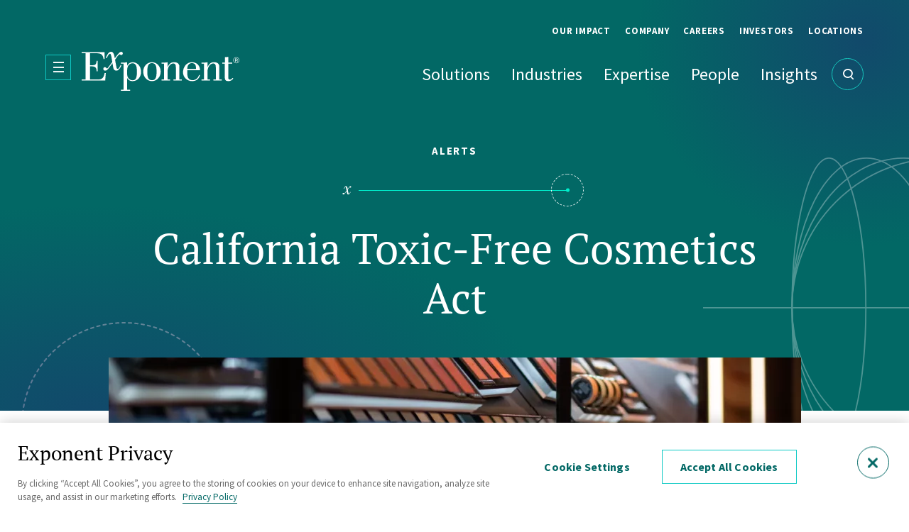

--- FILE ---
content_type: text/html; charset=UTF-8
request_url: https://www.exponent.com/article/california-toxic-free-cosmetics-act
body_size: 20632
content:
<!doctype html><html lang="en" dir="ltr" class="exponent" prefix="og: https://ogp.me/ns#"><head><title>California Toxic-Free Cosmetics Act | Exponent</title><meta charset="utf-8" />
<link rel="preconnect" crossorigin="anonymous" href="https://cdn.cookielaw.org" />
<link rel="preconnect" crossorigin="anonymous" href="https://js.hsforms.net" />
<link rel="canonical" href="https://www.exponent.com/article/california-toxic-free-cosmetics-act" />
<link rel="image_src" href="https://www.exponent.com/sites/default/files/styles/og_image/public/media/images/AL%2085%20Brexit%20Update-%20UK%20Cosmetics%20Regulation.png?itok=NKxIo-Lx" />
<meta property="og:site_name" content="Exponent" />
<meta property="og:type" content="article" />
<meta property="og:url" content="https://www.exponent.com/article/california-toxic-free-cosmetics-act" />
<meta property="og:title" content="California Toxic-Free Cosmetics Act" />
<meta property="og:image" content="https://www.exponent.com/sites/default/files/styles/og_image/public/media/images/AL%2085%20Brexit%20Update-%20UK%20Cosmetics%20Regulation.png?itok=NKxIo-Lx" />
<meta property="og:image:type" content="image/jpeg" />
<meta property="og:image:width" content="1200" />
<meta property="og:image:height" content="630" />
<meta property="og:image:alt" content="California Toxic-Free Cosmetics Act" />
<meta property="og:updated_time" content="2025-11-24T06:28:50-0800" />
<meta property="article:published_time" content="2022-08-23T15:21:23-0700" />
<meta property="article:modified_time" content="2025-11-24T06:28:50-0800" />
<meta name="Generator" content="Interactive Strategies (https://www.interactivestrategies.com)" />
<meta name="MobileOptimized" content="width" />
<meta name="HandheldFriendly" content="true" />
<meta name="viewport" content="width=device-width, initial-scale=1.0" />
<script type="application/ld+json">{
    "@context": "https://schema.org",
    "@graph": [
        {
            "@type": "Article",
            "headline": "California Toxic-Free Cosmetics Act",
            "name": "California Toxic-Free Cosmetics Act",
            "image": {
                "@type": "ImageObject",
                "representativeOfPage": "True",
                "url": "https://www.exponent.com/sites/default/files/styles/og_image/public/media/images/AL%2085%20Brexit%20Update-%20UK%20Cosmetics%20Regulation.png?itok=NKxIo-Lx",
                "width": "1200",
                "height": "630"
            },
            "datePublished": "2022-08-23T15:21:23-0700",
            "dateModified": "2025-11-24T06:28:50-0800",
            "author": {
                "@type": "Person",
                "name": "Iain Brunning",
                "url": "https://www.exponent.com/people/iain-brunning"
            },
            "mainEntityOfPage": "https://www.exponent.com/article/california-toxic-free-cosmetics-act"
        },
        {
            "@type": "WebSite",
            "@id": "https://www.exponent.com/",
            "name": "Exponent",
            "url": "https://www.exponent.com/",
            "publisher": {
                "@type": "Organization",
                "logo": {
                    "@type": "ImageObject",
                    "url": "https://www.exponent.com/themes/custom/exponent/logo.svg",
                    "width": "224",
                    "height": "55"
                }
            }
        }
    ]
}</script>
<link rel="manifest" href="https://www.exponent.com/themes/custom/exponent/assets/pwa/manifest.json?v=20221011" crossorigin="use-credentials" />
<link rel="apple-touch-icon" href="https://www.exponent.com/themes/custom/exponent/assets/pwa/icons/apple-touch-icon.png?v=20221011" sizes="180x180" type="image/png" />
<link rel="icon" href="https://www.exponent.com/themes/custom/exponent/assets/pwa/icons/favicon-32x32.png?v=20221011" sizes="32x32" type="image/png" />
<link rel="icon" href="https://www.exponent.com/themes/custom/exponent/assets/pwa/icons/favicon-16x16.png?v=20221011" sizes="16x16" type="image/png" />
<link rel="mask-icon" href="https://www.exponent.com/themes/custom/exponent/assets/pwa/icons/favicon.svg?v=20221011" color="#ffffff" />
<meta name="msapplication-config" content="/themes/custom/exponent/assets/pwa/browserconfig.xml?v=20221011" />
<meta name="msapplication-TileColor" content="#ffffff" />
<meta name="theme-color" content="#00918d" />
<link rel="icon" href="/themes/custom/exponent/favicon.ico" type="image/vnd.microsoft.icon" />
<link rel="alternate" hreflang="en" href="https://www.exponent.com/article/california-toxic-free-cosmetics-act" />
<link rel="stylesheet" media="all" href="/sites/default/files/css/css_BpQcWt5qCMTL5couua8wVpbGqek_1vxzGuf3y0_PnJ8.css?delta=0&amp;language=en&amp;theme=exponent&amp;include=eJxVx0sKgDAQBNELDc6RwiQ2SWDywVbQ2wu6EFdVL5VBdF23Y5ov6ZG8CV6jvrskUnDO0dF3zT6i-ecG0jIolaGheiVsS0X_FF7c0TQacQOw7S4n" />
<link rel="stylesheet" media="all" href="/sites/default/files/css/css_Udfc7WBxhaeduPhCu2nBrkaXxsW2UhGAboAkpwsq1RU.css?delta=1&amp;language=en&amp;theme=exponent&amp;include=eJxVx0sKgDAQBNELDc6RwiQ2SWDywVbQ2wu6EFdVL5VBdF23Y5ov6ZG8CV6jvrskUnDO0dF3zT6i-ecG0jIolaGheiVsS0X_FF7c0TQacQOw7S4n" />
<script type="application/json" data-drupal-selector="drupal-settings-json">{"path":{"baseUrl":"\/","pathPrefix":"","currentPath":"node\/1572","currentPathIsAdmin":false,"isFront":false,"currentLanguage":"en"},"pluralDelimiter":"\u0003","suppressDeprecationErrors":true,"exponent":{"services":{"geolocation":{"country":"united states","continent":"NA","continentName":"North America"},"analytics":{"googleTagManagerKey":"GTM-NQRJXWB","googleOptimizeKey":false,"googleOptimizeKeyUA":false,"googleMapsKey":false,"siteImproveScript":false}}},"search":{"client":{"apiUrl":"https:\/\/edge.meilisearch.com:443","apiKey":"76298eaed9b261e6fa374c7f02fefbdd826b52e27fdccb517bca360fefcdd683","queryParam":"q","maxTotalHits":1000,"numberOfDocuments":2764},"instances":{"mobile":{"autocomplete":true,"_key":"mobile","hitsPage":"\/search","queryExtra":"","indexUid":"production","indexName":"production","indexPromoted":"promoted","params":{"hitsPerPage":10,"filters":["type != \u0022Person\u0022"],"finitePagination":true,"hitsPerPagePromoted":10},"meiliSearchParams":{"distinct":"search_api_id","attributesToSearchOn":["*"],"attributesToRetrieve":["id","title","url"],"attributesToHighlight":["title"],"rankingScoreThreshold":0.75,"showRankingScore":false,"hybrid":{"embedder":"default","semanticRatio":0.69999999999999996}},"behaviors":{"widgets":{"searchBox":{"placeholder":"Search Exponent","autoquote":false,"openOnFocus":false}}},"widgets":{"searchBox":"searchBox-mobile"}},"people-697d50c6e69b1":{"autocomplete":true,"autocompletePreserveOnHidePanel":true,"hitsPage":"\/find-people","_key":"people-697d50c6e69b1","queryExtra":"type%5B0%5D=Person","indexUid":"production","indexName":"production","indexPromoted":"promoted","params":{"hitsPerPage":10,"filters":["type = \u0022Person\u0022"],"finitePagination":true,"hitsPerPagePromoted":10},"meiliSearchParams":{"distinct":"search_api_id","attributesToSearchOn":["title"],"attributesToRetrieve":["id","title","url"],"attributesToHighlight":["title"],"rankingScoreThreshold":0.75,"showRankingScore":false,"hybrid":{"embedder":"default","semanticRatio":0.69999999999999996}},"behaviors":{"widgets":{"searchBox":{"placeholder":"","autoquote":false,"openOnFocus":false}}},"widgets":{"searchBox":"searchBox-people-697d50c6e69b1"}},"search":{"autocomplete":true,"_key":"search","hitsPage":"\/search","queryExtra":"","indexUid":"production","indexName":"production","indexPromoted":"promoted","params":{"hitsPerPage":10,"filters":["type != \u0022Person\u0022"],"finitePagination":true,"hitsPerPagePromoted":10},"meiliSearchParams":{"distinct":"search_api_id","attributesToSearchOn":["*"],"attributesToRetrieve":["id","title","url"],"attributesToHighlight":["title"],"rankingScoreThreshold":0.75,"showRankingScore":false,"hybrid":{"embedder":"default","semanticRatio":0.69999999999999996}},"behaviors":{"widgets":{"searchBox":{"placeholder":"Search Exponent","autoquote":false,"openOnFocus":false}}},"widgets":{"searchBox":"searchBox-search"}},"people-697d50c68e55a":{"autocomplete":true,"autocompletePreserveOnHidePanel":true,"hitsPage":"\/find-people","_key":"people-697d50c68e55a","queryExtra":"type%5B0%5D=Person","indexUid":"production","indexName":"production","indexPromoted":"promoted","params":{"hitsPerPage":10,"filters":["type = \u0022Person\u0022"],"finitePagination":true,"hitsPerPagePromoted":10},"meiliSearchParams":{"distinct":"search_api_id","attributesToSearchOn":["title"],"attributesToRetrieve":["id","title","url"],"attributesToHighlight":["title"],"rankingScoreThreshold":0.75,"showRankingScore":false,"hybrid":{"embedder":"default","semanticRatio":0.69999999999999996}},"behaviors":{"widgets":{"searchBox":{"placeholder":"","autoquote":false,"openOnFocus":false}}},"widgets":{"searchBox":"searchBox-people-697d50c68e55a"}}},"templates":{},"hooks":{}},"searchPeople":{"hitsPage":"\/find-people"},"ajaxTrustedUrl":{"form_action_p_pvdeGsVG5zNF_XLGPTvYSKCf43t8qZYSwcfZl2uzM":true},"user":{"uid":0,"permissionsHash":"497773ad07c7d942f0b2c668b599a3aceb8ceb965b2cf43345bf197eb2f02130"}}</script>
<script src="https://cdn.cookielaw.org/scripttemplates/otSDKStub.js" data-domain-script="71ea3175-ddca-4f0e-bef6-e79076fe2b89"></script>
<script src="/sites/default/files/js/js_hx6aiqH-di-2N3H66BWyPntLvB7wFzBVJslV5KBO5AQ.js?scope=header&amp;delta=1&amp;language=en&amp;theme=exponent&amp;include=eJxtyTsKgEAMBcALibmKhb2s8eEWYRPyAY-vWFhZDsNdA4MOL2sy86sJl-nASDpF9yaft0gvznLQ49Ur8u8CzbkvUBPcQH0mmg"></script>
</head><body><noscript><iframe title="Google Tag Manager" src="https://www.googletagmanager.com/ns.html?id=GTM-NQRJXWB" style="display:none; visibility:hidden" height="0" width="0" loading="lazy"></iframe></noscript><a class="skiplink" href="#maincontent">Skip to main content</a><div class="page-container"><header class="site-header" data-sticky-type="default"><div class="site-header-inner"><nav class="site-header-utility-nav" aria-label="Utility Site Navigation"><ul class="site-header-utility-nav-items"><li class="site-header-nav-item site-header-utility-nav-item" data-dropdown-type="single"><a href="/company/our-impact" class="site-header-utility-nav-link" data-children="true" data-drupal-link-system-path="node/3560">Our Impact</a><div class="site-header-nav-item-dropdown utility-nav-item-dropdown"><ul class="utility-nav-item-dropdown-links"><li><a href="/company/our-impact" class="utility-nav-item-dropdown-link" data-drupal-link-system-path="node/3560">Overview</a></li><li><a href="/our-impact/investing-people" class="utility-nav-item-dropdown-link" data-drupal-link-system-path="node/4118">Investing in People</a></li><li><a href="/advancing-science" class="utility-nav-item-dropdown-link" data-drupal-link-system-path="node/4092">Advancing Science</a></li><li><a href="/our-impact/future-focused-solutions" class="utility-nav-item-dropdown-link" data-drupal-link-system-path="node/4281">Safety &amp; The Environment</a></li></ul></div></li><li class="site-header-nav-item site-header-utility-nav-item" data-dropdown-type="single"><a href="/company-about" class="site-header-utility-nav-link" data-children="true" data-drupal-link-system-path="node/1558">Company</a><div class="site-header-nav-item-dropdown utility-nav-item-dropdown"><ul class="utility-nav-item-dropdown-links"><li><a href="/company-about" class="utility-nav-item-dropdown-link" data-drupal-link-system-path="node/1558">About</a></li><li><a href="/company/leadership" class="utility-nav-item-dropdown-link" data-drupal-link-system-path="node/1501">Leadership</a></li><li><a href="/company/diversity-equity-and-inclusion" class="utility-nav-item-dropdown-link" data-drupal-link-system-path="node/1946">DEI</a></li><li><a href="/company/history" class="utility-nav-item-dropdown-link" data-drupal-link-system-path="node/4371">History</a></li><li><a href="/company/well-known-investigations" class="utility-nav-item-dropdown-link" data-drupal-link-system-path="node/3969">Well-Known Investigations</a></li></ul></div></li><li class="site-header-nav-item site-header-utility-nav-item" data-dropdown-type="single"><a href="/careers" class="site-header-utility-nav-link" data-children="true" data-drupal-link-system-path="node/1559">Careers</a><div class="site-header-nav-item-dropdown utility-nav-item-dropdown"><ul class="utility-nav-item-dropdown-links"><li><a href="/careers" class="utility-nav-item-dropdown-link" data-drupal-link-system-path="node/1559">Overview</a></li><li><a href="/careers/life-exponent" class="utility-nav-item-dropdown-link" data-drupal-link-system-path="node/3565">Life @ Exponent</a></li><li><a href="/careers/students" class="utility-nav-item-dropdown-link" data-drupal-link-system-path="node/3689">For Students</a></li><li><a href="/careers/experienced-experts" class="utility-nav-item-dropdown-link" data-drupal-link-system-path="node/3690">For Experienced Experts</a></li><li><a href="/careers/corporate-staff" class="utility-nav-item-dropdown-link" data-drupal-link-system-path="node/3691">For Corporate Staff</a></li></ul></div></li><li class="site-header-nav-item site-header-utility-nav-item" data-dropdown-type="single"><a href="https://investors.exponent.com/investors/overview/default.aspx" class="site-header-utility-nav-link" data-children="true">Investors</a><div class="site-header-nav-item-dropdown utility-nav-item-dropdown"><ul class="utility-nav-item-dropdown-links"><li><a href="https://investors.exponent.com/investors/overview/default.aspx" class="utility-nav-item-dropdown-link">Overview</a></li><li><a href="https://investors.exponent.com/investors/financial-information/default.aspx" class="utility-nav-item-dropdown-link">Financial Information</a></li><li><a href="https://investors.exponent.com/investors/corporate-governance/default.aspx" class="utility-nav-item-dropdown-link">Corporate Governance</a></li><li><a href="https://investors.exponent.com/investors/news-events/default.aspx" class="utility-nav-item-dropdown-link">News &amp; Events</a></li><li><a href="https://investors.exponent.com/investors/stock-chart/default.aspx" class="utility-nav-item-dropdown-link">Stock Chart</a></li><li><a href="https://investors.exponent.com/investors/resources/default.aspx" class="utility-nav-item-dropdown-link">Resources</a></li></ul></div></li><li class="site-header-nav-item site-header-utility-nav-item"><a href="/locations" class="site-header-utility-nav-link" data-children="false" data-drupal-link-system-path="node/1500">Locations</a></li></ul></nav><div class="site-header-main"><div class="site-header-logo"><button type="button" class="side-menu-toggle js-side-menu-toggle" aria-label="Open Menu" aria-expanded="false"></button><a href="/" title="Exponent" aria-label="Exponent" class="logo"><svg width="224" height="55" viewBox="0 0 224 55" fill="none" xmlns="http://www.w3.org/2000/svg"><g clip-path="url(#clip0_28_473)"><path fill-rule="evenodd" clip-rule="evenodd" d="M56.2243 18.9459L56.2155 18.9735L55.0115 18.6621L54.9176 18.8745C54.0487 20.8427 52.5656 24.2022 50.804 24.1157C49.6511 24.056 49.3367 22.9204 48.8875 20.2459L47.2254 11.4453C48.3185 9.53275 52.2714 3.60094 53.5591 3.60094C53.7177 3.60094 53.9931 3.75967 54.3196 3.9478C54.7943 4.22141 55.377 4.5572 55.865 4.5572C57.0778 4.5572 58.1708 3.6607 58.1708 2.25619C58.1708 0.851683 57.0179 0.0149536 55.8051 0.0149536C53.5984 0.0149536 50.287 4.51061 48.1714 7.38278C47.6457 8.09652 47.1938 8.71 46.8511 9.12932C45.8329 3.13775 44.7998 0.0149536 41.4158 0.0149536C38.0516 0.0149536 35.9906 4.46934 34.6358 7.3976C34.447 7.80567 34.2719 8.18411 34.1089 8.51672L35.4565 9.02473C35.6036 8.7408 35.7732 8.38594 35.9623 7.99038C36.9473 5.9297 38.4603 2.76421 40.0683 2.76421C40.9667 2.76421 41.5356 4.03424 42.3741 8.75578L43.2725 14.3738L37.1934 22.4722C36.9389 22.7859 36.295 23.4882 35.8458 23.4882C35.5177 23.4882 35.1922 23.1591 34.8156 22.7783C34.2986 22.2556 33.6852 21.6354 32.8362 21.6354C31.5635 21.6354 30.6651 22.3975 30.6651 24.1157C30.6651 25.834 31.8031 26.596 33.4052 26.596C35.6281 26.596 37.0723 24.6702 38.2962 23.0381C38.4821 22.7903 38.6628 22.5493 38.8405 22.3227L43.572 16.1967L44.2158 19.8275C44.7998 23.4733 45.3089 26.596 49.3367 26.596C51.7418 26.596 54.9368 22.9522 56.2155 18.9735L56.2243 18.9758V18.9459ZM0 39.1171V40.5814H33.2854L34.1239 29.8981H32.4619C30.8403 39.1111 27.0525 39.1081 20.0832 39.1024L19.555 39.1022H11.8288V20.4999C18.1475 20.5596 20.8277 20.6343 21.217 27.4627H22.6245V12.8348H21.217C20.4127 18.9974 18.6402 18.9794 13.4587 18.9268H13.4584H13.4582C12.9488 18.9216 12.4064 18.9161 11.8288 18.9161V2.06195H20.124C25.9485 2.06195 29.9015 2.64467 30.9945 10.235H32.402V0.582733H0V2.04701H5.62992V39.1171H0ZM198.829 15.3301H202.602V7.48573C204.264 7.48573 205.866 7.48573 207.453 7.23172V15.3301H213.083V16.7943H207.453V36.3081C207.453 37.4586 207.453 39.1768 209.879 39.1768C211.477 39.1768 212.369 38.1137 213.34 36.9564L213.458 36.8161L214.491 37.5183C213.278 39.9389 210.134 41.4031 207.588 41.4031C202.977 41.4031 202.467 38.9228 202.467 35.8598V16.7943H198.829V15.3301ZM92.8937 28.0155C92.8937 33.3795 92.9536 40.1331 99.407 40.1331C105.86 40.1331 105.92 33.3795 105.92 28.0155C105.92 22.6515 105.86 15.9576 99.407 15.9576C92.9536 15.9576 92.8937 22.7262 92.8937 28.0155ZM111.745 28.0155C111.745 35.7403 106.115 41.4032 99.407 41.4032C92.699 41.4032 87.0691 35.7253 87.0691 28.0155C87.0691 20.3056 92.699 14.6876 99.407 14.6876C106.115 14.6876 111.745 20.3056 111.745 28.0155ZM64.3098 29.2257C64.3098 33.4393 64.5644 34.5151 65.5825 36.4425C66.6606 38.5493 69.5504 40.1331 71.3921 40.1331C74.6563 40.1331 78.175 39.9986 78.175 28.404C78.175 19.2149 76.3183 16.2266 71.5868 16.2266C70.3739 16.2266 65.5077 17.1828 64.5644 23.3686C64.293 25.1865 64.3004 26.8597 64.3075 28.4747L64.3076 28.4791C64.3087 28.7343 64.3098 28.9881 64.3098 29.2407V29.2257ZM55.5505 16.8093H59.3088V53.5357H55.5355V55H68.6371V53.5357H64.2948V37.1448H64.4296C66.0317 39.894 68.3825 41.4181 71.8413 41.4181C79.7621 41.4181 83.9846 34.8438 83.9846 28.5982C83.9846 18.5276 77.022 14.7025 72.0959 14.7025C68.8916 14.7025 65.9569 16.4955 64.2948 19.6183L64.175 19.6781V14.7025C63.0371 14.9565 61.8093 15.1508 60.5366 15.2105C59.3237 15.345 58.1109 15.345 56.8981 15.345H55.5505V16.8093ZM113.033 16.7944H116.551V39.1021H113.033V40.5664H124.996V39.1021H121.537V27.2385C121.537 22.4572 124.861 16.5254 129.204 16.5254C131.614 16.5254 133.231 17.2426 133.231 21.8894V39.1171H129.907V40.5814H141.676V39.1171H138.232V21.0677C138.232 15.1956 132.932 14.6876 130.626 14.6876C125.954 14.6876 123.469 17.4219 121.672 21.4412H121.537V14.6876C120.384 14.9416 119.172 15.1358 117.959 15.1956C116.806 15.3301 115.593 15.3301 114.38 15.3301H113.033V16.7944ZM173.045 16.7944H169.526V15.3301H170.874C172.087 15.3301 173.3 15.3301 174.453 15.1956C175.665 15.1358 176.878 14.9416 178.031 14.6876V21.4412H178.151C179.933 17.4219 182.433 14.6876 187.105 14.6876C189.411 14.6876 194.711 15.1956 194.711 21.0677V39.1171H198.17V40.5814H186.416V39.1171H189.74V21.8894C189.74 17.2426 188.123 16.5254 185.712 16.5254C181.37 16.5254 178.046 22.4572 178.046 27.2385V39.1021H181.49V40.5664H169.541V39.1021H173.06V16.7944H173.045ZM161.621 22.0239V24.1904H161.606H149.402C149.477 22.5917 149.657 21.1274 150.046 19.9769C150.181 19.5287 151.903 15.9576 155.736 15.9576C158.94 15.9576 161.621 17.4368 161.621 22.0239ZM156.125 41.4181C161.74 41.4181 166.098 38.6091 167.37 32.6773H165.963C165.064 36.8908 160.782 40.0734 157.144 40.0734C150.181 40.0734 149.343 34.9633 149.343 28.658V26.0432H167.43C167.37 19.0954 162.444 14.6876 155.931 14.6876C148.324 14.6876 143.338 21.5757 143.338 29.1062C143.338 36.1885 149.612 41.4181 156.125 41.4181ZM216.991 14.2692V9.53272L217.006 9.54766H218.668C219.267 9.54766 219.702 9.59249 219.971 9.71202C220.465 9.90626 220.705 10.3097 220.705 10.9073C220.705 11.3257 220.555 11.6395 220.241 11.8337C220.076 11.9383 219.851 12.013 219.552 12.0578C219.911 12.1176 220.196 12.267 220.36 12.521C220.525 12.775 220.615 13.0141 220.615 13.2532V13.5968V13.9554C220.63 14.075 220.66 14.1945 220.66 14.1945L220.69 14.2543H219.911V14.2094C219.911 14.1945 219.881 14.1646 219.881 14.1646V13.6417C219.881 13.0888 219.732 12.7302 219.432 12.5509C219.252 12.4463 218.938 12.4015 218.489 12.4015H217.815V14.2692H216.991ZM219.387 11.7142C219.717 11.5947 219.881 11.3407 219.881 10.9821V10.9671C219.881 10.6235 219.776 10.3993 219.567 10.2798C219.342 10.1603 218.998 10.1005 218.534 10.1005H217.815V11.8188H218.579C218.938 11.8188 219.207 11.7889 219.387 11.7142ZM221.798 8.86035C222.636 9.69708 223.056 10.7131 223.056 11.8935H223.071C223.071 13.0888 222.651 14.0899 221.813 14.9416C220.974 15.7783 219.956 16.1967 218.758 16.1967C217.56 16.1967 216.542 15.7783 215.704 14.9416C214.865 14.1048 214.446 13.0739 214.446 11.8935C214.446 10.7131 214.865 9.69708 215.704 8.86035C216.542 8.02362 217.545 7.60526 218.743 7.60526C219.941 7.60526 220.959 8.02362 221.798 8.86035ZM221.394 9.27871C220.675 8.54658 219.791 8.18798 218.758 8.18798C217.725 8.18798 216.857 8.54658 216.123 9.27871C215.389 10.0109 215.03 10.8775 215.03 11.9084C215.03 12.9394 215.389 13.821 216.108 14.5531C216.842 15.2852 217.725 15.6438 218.758 15.6438C219.791 15.6438 220.675 15.2852 221.394 14.5531C222.127 13.821 222.487 12.9394 222.487 11.9084C222.487 10.8775 222.127 9.99591 221.394 9.27871Z" fill="white"/></g><defs><clipPath><rect width="223.056" height="55" fill="white"/></clipPath></defs></svg></a></div><nav class="site-header-nav" aria-label="Main Site Navigation"><ul class="site-header-nav-items"><li class="site-header-nav-item"><a href="/solutions" class="site-header-nav-item-link" data-children="true" data-drupal-link-system-path="node/1561"><span>Solutions</span></a><div class="site-header-nav-item-dropdown" data-dropdown-type="links"><div class="site-header-nav-item-dropdown-inner"><div class="site-header-nav-item-dropdown-intro"><p class="intro">Get definitive, science-based answers to your most important 'why,' 'how,' and 'what if' and see how Exponent works differently.
                                      <ul class="site-header-nav-item-dropdown-intro-links"><li><a href="/solutions" class="-underline">Our Multidisciplinary Approach</a></li><li><a href="/case-studies" class="-underline">See Our Case Studies</a></li></ul></div><div class="site-header-nav-item-dropdown-content" data-has-promo="false"><div class="site-header-nav-item-dropdown-links"><div class="eyebrow">Solutions</div><ul class="site-header-nav-item-dropdown-link-list"><li class="site-header-nav-item-dropdown-item"><a href="/solutions/accident-failure-investigation" hreflang="en">Accident &amp; Failure Investigation </a></li><li class="site-header-nav-item-dropdown-item"><a href="/solutions/disputes" hreflang="en">Disputes </a></li><li class="site-header-nav-item-dropdown-item"><a href="/solutions/environment-sustainability" hreflang="en">Environment &amp; Sustainability </a></li><li class="site-header-nav-item-dropdown-item"><a href="/solutions/health-sciences-innovation" hreflang="en">Health Sciences Innovation</a></li><li class="site-header-nav-item-dropdown-item"><a href="/solutions/industrial-operations-technology" hreflang="en">Industrial Operations &amp; Technology </a></li><li class="site-header-nav-item-dropdown-item"><a href="/solutions/product-analysis-improvement" hreflang="en">Product Analysis &amp; Improvement</a></li><li class="site-header-nav-item-dropdown-item"><a href="/solutions/product-safety-recall" hreflang="en">Product Safety &amp; Recall</a></li><li class="site-header-nav-item-dropdown-item"><a href="/solutions/regulatory-compliance" hreflang="en">Regulatory &amp; Compliance</a></li><li class="site-header-nav-item-dropdown-item"><a href="/solutions/research-strategy-implementation" hreflang="en">Research Strategy &amp; Implementation</a></li><li class="site-header-nav-item-dropdown-item"><a href="/solutions/risk-assessment-mitigation" hreflang="en">Risk Assessment &amp; Mitigation</a></li><li class="site-header-nav-item-dropdown-item"><a href="/solutions/technology-data-innovation" hreflang="en">Technology, Data &amp; Innovation</a></li></ul></div></div></div></div></li><li class="site-header-nav-item"><a href="/industries" class="site-header-nav-item-link" data-children="true" data-drupal-link-system-path="node/1562"><span>Industries</span></a><div class="site-header-nav-item-dropdown" data-dropdown-type="links"><div class="site-header-nav-item-dropdown-inner"><div class="site-header-nav-item-dropdown-intro"><p class="intro">Rely on Exponent's experience across the world's leading companies.
                                      <ul class="site-header-nav-item-dropdown-intro-links"><li><a href="/industries" class="-underline">Industries Overview</a></li></ul></div><div class="site-header-nav-item-dropdown-content" data-has-promo="false"><div class="site-header-nav-item-dropdown-links"><div class="eyebrow">Industries</div><ul class="site-header-nav-item-dropdown-link-list"><li class="site-header-nav-item-dropdown-item"><a href="/industries/chemicals" hreflang="en">Chemicals</a></li><li class="site-header-nav-item-dropdown-item"><a href="/industries/construction" hreflang="en">Construction</a></li><li class="site-header-nav-item-dropdown-item"><a href="/industries/consumer-products" hreflang="en">Consumer Products</a></li><li class="site-header-nav-item-dropdown-item"><a href="/industries/electronics" hreflang="en">Electronics</a></li><li class="site-header-nav-item-dropdown-item"><a href="/industries/energy" hreflang="en">Energy</a></li><li class="site-header-nav-item-dropdown-item"><a href="/industries/food-beverage" hreflang="en">Food &amp; Beverage</a></li><li class="site-header-nav-item-dropdown-item"><a href="/industries/government-public-sector" hreflang="en">Government Sector</a></li><li class="site-header-nav-item-dropdown-item"><a href="/industries/software-computer-science" hreflang="en">Software &amp; Computer Science</a></li><li class="site-header-nav-item-dropdown-item"><a href="/industries/life-sciences-healthcare" hreflang="en">Life Sciences &amp; Healthcare</a></li><li class="site-header-nav-item-dropdown-item"><a href="/industries/industrial-manufacturing" hreflang="en">Industrial &amp; Manufacturing</a></li><li class="site-header-nav-item-dropdown-item"><a href="/industries/mining-forestry" hreflang="en">Mining &amp; Forestry</a></li><li class="site-header-nav-item-dropdown-item"><a href="/industries/transportation" hreflang="en">Transportation</a></li><li class="site-header-nav-item-dropdown-item"><a href="/industries/utilities" hreflang="en">Utilities</a></li></ul></div></div></div></div></li><li class="site-header-nav-item"><a href="/expertise" class="site-header-nav-item-link" data-children="true" data-drupal-link-system-path="node/1563"><span>Expertise</span></a><div class="site-header-nav-item-dropdown" data-dropdown-type="links"><div class="site-header-nav-item-dropdown-inner"><div class="site-header-nav-item-dropdown-intro"><p class="intro">Unlock the clarity and confidence that comes from our expertise across dozens of scientific and engineering disciplines.
                                      <ul class="site-header-nav-item-dropdown-intro-links"><li><a href="/expertise" class="-underline">Expertise Overview</a></li><li><a href="/testing-evaluations" class="-underline">Testing &amp; Evaluations</a></li><li><a href="/information-resources" class="-underline">Information Resources</a></li><li><a href="/visual-communication" class="-underline">Visual Communication</a></li></ul></div><div class="site-header-nav-item-dropdown-content" data-has-promo="true"><div class="site-header-nav-item-dropdown-links"><div class="eyebrow">Expertise</div><ul class="site-header-nav-item-dropdown-link-list"><li class="site-header-nav-item-dropdown-item"><a href="/expertise/biomechanics" hreflang="en">Biomechanics</a></li><li class="site-header-nav-item-dropdown-item"><a href="/expertise/biomedical-engineering-sciences" hreflang="en">Biomedical Engineering &amp; Sciences</a></li><li class="site-header-nav-item-dropdown-item"><a href="/expertise/chemical-regulation-food-safety" hreflang="en">Chemical Regulation &amp; Food Safety</a></li><li class="site-header-nav-item-dropdown-item"><a href="/expertise/civil-structural-engineering" hreflang="en">Civil &amp; Structural Engineering</a></li><li class="site-header-nav-item-dropdown-item"><a href="/expertise/construction-consulting" hreflang="en">Construction Consulting</a></li><li class="site-header-nav-item-dropdown-item"><a href="/expertise/data-sciences" hreflang="en">Data Sciences</a></li><li class="site-header-nav-item-dropdown-item"><a href="/expertise/ecological-biological-sciences" hreflang="en">Ecological &amp; Biological Sciences</a></li><li class="site-header-nav-item-dropdown-item"><a href="/expertise/electrical-engineering-computer-science" hreflang="en">Electrical Engineering &amp; Computer Science</a></li><li class="site-header-nav-item-dropdown-item"><a href="/expertise/environmental-and-earth-sciences" hreflang="en">Environmental &amp; Earth Sciences </a></li><li class="site-header-nav-item-dropdown-item"><a href="/expertise/health-sciences" hreflang="en">Health Sciences</a></li><li class="site-header-nav-item-dropdown-item"><a href="/expertise/human-factors" hreflang="en">Human Factors</a></li><li class="site-header-nav-item-dropdown-item"><a href="/expertise/materials-science-electrochemistry" hreflang="en">Materials Science &amp; Electrochemistry</a></li><li class="site-header-nav-item-dropdown-item"><a href="/expertise/mechanical-engineering" hreflang="en">Mechanical Engineering</a></li><li class="site-header-nav-item-dropdown-item"><a href="/expertise/metallurgical-corrosion-engineering" hreflang="en">Metallurgical &amp; Corrosion Engineering</a></li><li class="site-header-nav-item-dropdown-item"><a href="/expertise/polymers-chemistry" hreflang="en">Polymers &amp; Chemistry</a></li><li class="site-header-nav-item-dropdown-item"><a href="/expertise/thermal-sciences" hreflang="en">Thermal Sciences</a></li><li class="site-header-nav-item-dropdown-item"><a href="/expertise/vehicle-engineering" hreflang="en">Vehicle Engineering</a></li></ul></div><div class="site-header-nav-item-dropdown-promo"><div class="eyebrow">Featured Expertise</div><div class="promos"><div class="promo-featured js-link-event"><picture title="Exponent, Expertise for Battery&amp; Energy Storage "><img loading="lazy" src="/sites/default/files/styles/menu_promo_featured/public/media/images/battery-abstract-hero.jpg.webp?itok=aOv1LrNL" width="300" height="220" alt="An abstract photo of battery energy. Exponent conducts research and provides strategic engineering support for battery and energy storage."></picture><a href="/capabilities/batteries-energy-storage" class="js-link-event-link">Batteries &amp; Energy Storage</a></div><div class="promo-secondary"><div class="promo js-link-event"><picture><img loading="lazy" src="/sites/default/files/styles/menu_promo/public/media/images/GettyImages-1336251022.jpg.webp?itok=pvw3Jhzg" width="144" height="140" alt="Data Center IT Specialist and System administrator talk."></picture><a href="/capabilities/data-center-consulting-engineering" class="js-link-event-link">Data Center Consulting &amp; Engineering</a></div><div class="promo js-link-event"><picture><img loading="lazy" src="/sites/default/files/styles/menu_promo/public/media/images/CB_International%20Disputes_hero_1600x840.png.webp?itok=WK7LVCqL" width="144" height="140" alt="Collage of international cities"></picture><a href="/capabilities/international-dispute-resolution" class="js-link-event-link">International Dispute Resolution</a></div></div></div></div></div></div></div></li><li class="site-header-nav-item"><a href="/find-people" class="site-header-nav-item-link" data-children="true" data-drupal-link-system-path="node/3583"><span>People</span></a><div class="site-header-nav-item-dropdown" data-dropdown-type="search"><div class="site-header-nav-item-dropdown-inner"><div class="site-header-nav-item-dropdown-intro"><p class="intro">Our experts take a multidisciplinary approach to ensure that we're examining your challenges from every angle.
                                      <ul class="site-header-nav-item-dropdown-intro-links"><li><a href="/find-people" class="-underline">See All People</a></li></ul></div><div class="site-header-nav-item-dropdown-content" data-has-promo="false"><div class="dropdown-search"><div class="dropdown-expert-search"><label for="dropdown-expert-search-input" class="eyebrow">Search for an Expert</label><form class="exponent-search-person" data-drupal-selector="exponent-search-person" action="/article/california-toxic-free-cosmetics-act" method="post" id="exponent-search-person" accept-charset="UTF-8"><div class="search-people js-form-wrapper form-wrapper" data-drupal-selector="edit-wrapper" id="edit-wrapper"><input data-drupal-selector="edit-title" type="hidden" name="title" value="" /><div class="search-filters"><div class="search-input"><label>Name</label><div id="searchBox-people-697d50c68e55a" class="search-box"></div></div><div class="search-input search-box"><label for="edit-q">Keyword</label><input data-drupal-selector="edit-q" type="search" id="edit-q" name="q" value="" size="60" maxlength="128" class="form-search" /></div></div><div class="search-filters"><div class="search-filter"><label for="edit-expertise">Expertise</label><select class="chosen-enable form-select" data-drupal-selector="edit-expertise" id="edit-expertise" name="expertise"><option value="" selected="selected">Any</option><option value="Biomechanics">Biomechanics</option><option value="Biomedical Engineering and Sciences">Biomedical Engineering and Sciences</option><option value="Chemical Regulation and Food Safety">Chemical Regulation and Food Safety</option><option value="Civil and Structural Engineering">Civil and Structural Engineering</option><option value="Construction Consulting">Construction Consulting</option><option value="Data Sciences">Data Sciences</option><option value="Ecological and Biological Sciences">Ecological and Biological Sciences</option><option value="Electrical Engineering and Computer Science">Electrical Engineering and Computer Science</option><option value="Environmental and Earth Sciences">Environmental and Earth Sciences</option><option value="Health Sciences">Health Sciences</option><option value="Human Factors">Human Factors</option><option value="Information Resources">Information Resources</option><option value="Legal">Legal</option><option value="Materials Science and Electrochemistry">Materials Science and Electrochemistry</option><option value="Mechanical Engineering">Mechanical Engineering</option><option value="Metallurgical and Corrosion Engineering">Metallurgical and Corrosion Engineering</option><option value="Polymers &amp; Chemistry">Polymers &amp; Chemistry</option><option value="Thermal Sciences">Thermal Sciences</option><option value="Vehicle Engineering">Vehicle Engineering</option><option value="Visual Communication">Visual Communication</option></select></div><div class="search-filter"><label for="edit-office">Location</label><select class="chosen-enable form-select" data-drupal-selector="edit-office" id="edit-office" name="office"><option value="" selected="selected">Any</option><option value="Alexandria">Alexandria</option><option value="Atlanta">Atlanta</option><option value="Austin">Austin</option><option value="Basel">Basel</option><option value="Bellevue">Bellevue</option><option value="Bowie">Bowie</option><option value="Burlington">Burlington</option><option value="Chicago">Chicago</option><option value="Denver">Denver</option><option value="Edinburgh">Edinburgh</option><option value="Farmington Hills">Farmington Hills</option><option value="Harrogate">Harrogate</option><option value="Hong Kong">Hong Kong</option><option value="Houston">Houston</option><option value="Ireland">Ireland</option><option value="Irvine">Irvine</option><option value="London">London</option><option value="Los Angeles">Los Angeles</option><option value="Mannheim">Mannheim</option><option value="Menlo Park">Menlo Park</option><option value="Miami">Miami</option><option value="Natick">Natick</option><option value="New York">New York</option><option value="Nottingham">Nottingham</option><option value="Oakland">Oakland</option><option value="Pasadena">Pasadena</option><option value="Philadelphia">Philadelphia</option><option value="Phoenix">Phoenix</option><option value="Sacramento">Sacramento</option><option value="Seattle">Seattle</option><option value="Shanghai">Shanghai</option><option value="Singapore">Singapore</option><option value="Tampa">Tampa</option><option value="Warrenville">Warrenville</option><option value="Washington DC">Washington DC</option></select></div></div><div data-drupal-selector="edit-actions" class="form-actions js-form-wrapper form-wrapper" id="edit-actions"><input class="btn button button--primary js-form-submit form-submit" data-drupal-selector="edit-submit" type="submit" id="edit-submit" name="op" value="Search" /></div></div><input autocomplete="off" data-drupal-selector="form-1fw-rcroi-r5vh-pdgbmwx8ptuevznm8kpt3jasm3vq" type="hidden" name="form_build_id" value="form-1FW-RcROI-r5vh-PdGbMwx8pTUevznM8KpT3jasM3VQ" /><input data-drupal-selector="edit-exponent-search-person" type="hidden" name="form_id" value="exponent_search_person" /></form></div></div></div></div></div></li><li class="site-header-nav-item"><a href="/insights" class="site-header-nav-item-link" data-children="true" data-drupal-link-system-path="node/1565"><span>Insights</span></a><div class="site-header-nav-item-dropdown" data-dropdown-type="insights"><div class="site-header-nav-item-dropdown-inner"><div class="site-header-nav-item-dropdown-intro"><p class="intro">See how our experts foster connections between technical disciplines and industries to deliver breakthrough insights.
                                      <ul class="site-header-nav-item-dropdown-intro-links"><li><a href="/our-expert-approach" class="-underline">Thought Leadership &amp; Industry Analysis </a></li><li><a href="/events-webinars" class="-underline">Events &amp; Webinars</a></li><li><a href="/alerts" class="-underline">Alerts</a></li><li><a href="/case-studies" class="-underline">Case Studies</a></li><li><a href="/publications" class="-underline">Publications</a></li><li><a href="/announcements" class="-underline">Announcements</a></li></ul></div><div class="site-header-nav-item-dropdown-content" data-has-promo="true"><div class="dropdown-recent-insights"><div class="eyebrow">Recent Insights</div><a href="/event/key-considerations-data-center-design-construction-operation" class="dropdown-recent-insights-featured"><div class="dropdown-recent-insights-featured-link">Key Considerations in Data Center Design, Construction &amp; Operation</div><div class="dropdown-recent-insights-featured-photo"></div></a><ul class="dropdown-recent-insights-links"><li><a href="/article/your-data-ready-ai" data-drupal-link-system-path="node/5490">Is Your Data Ready for AI?</a></li><li><a href="/article/what-do-utilities-need-know-about-deploying-bess" data-drupal-link-system-path="node/5413">What Do Utilities Need to Know About Deploying BESS?</a></li></ul></div><div class="dropdown-trending"><div class="eyebrow">Trending</div><ul class="dropdown-trending-links"><li><a href="/capabilities/digital-health"><picture><img loading="lazy" src="/sites/default/files/styles/menu_promo_trending/public/media/images/GettyImages-1406033023.jpg.webp?itok=UZAhnXnq" width="230" height="180" alt="Patient looking over their prescriptions while sitting in front of a laptop"></picture><span>Digital Health</span></a></li><li><a href="/capabilities/intellectual-property-consulting"><picture><img loading="lazy" src="/sites/default/files/styles/menu_promo_trending/public/media/images/GettyImages-2162362532.jpg.webp?itok=mRck5yC6" width="230" height="180" alt="Legal counsel presents to the client a signed contract"></picture><span>Intellectual Property Consulting</span></a></li></ul></div></div></div></div></li></ul><div class="site-header-search"><div class="site-header-search-inner"><div id="searchBox-search" class="search-box"></div><button class="site-header-search-close js-search-close" type="button" aria-label="Close" tabindex="-1"></button></div></div><button class="site-header-search-toggle js-search-toggle" type="button" aria-label="Open Search"></button></nav></div></div></header><section class="side-menu" aria-hidden="true" data-level="1"><div class="side-menu-header"><div class="side-menu-top"><a class="logo" href="/" aria-label="Exponent"><svg width="224" height="55" viewBox="0 0 224 55" fill="none" xmlns="http://www.w3.org/2000/svg"><g clip-path="url(#clip0_28_473)"><path fill-rule="evenodd" clip-rule="evenodd" d="M56.2243 18.9459L56.2155 18.9735L55.0115 18.6621L54.9176 18.8745C54.0487 20.8427 52.5656 24.2022 50.804 24.1157C49.6511 24.056 49.3367 22.9204 48.8875 20.2459L47.2254 11.4453C48.3185 9.53275 52.2714 3.60094 53.5591 3.60094C53.7177 3.60094 53.9931 3.75967 54.3196 3.9478C54.7943 4.22141 55.377 4.5572 55.865 4.5572C57.0778 4.5572 58.1708 3.6607 58.1708 2.25619C58.1708 0.851683 57.0179 0.0149536 55.8051 0.0149536C53.5984 0.0149536 50.287 4.51061 48.1714 7.38278C47.6457 8.09652 47.1938 8.71 46.8511 9.12932C45.8329 3.13775 44.7998 0.0149536 41.4158 0.0149536C38.0516 0.0149536 35.9906 4.46934 34.6358 7.3976C34.447 7.80567 34.2719 8.18411 34.1089 8.51672L35.4565 9.02473C35.6036 8.7408 35.7732 8.38594 35.9623 7.99038C36.9473 5.9297 38.4603 2.76421 40.0683 2.76421C40.9667 2.76421 41.5356 4.03424 42.3741 8.75578L43.2725 14.3738L37.1934 22.4722C36.9389 22.7859 36.295 23.4882 35.8458 23.4882C35.5177 23.4882 35.1922 23.1591 34.8156 22.7783C34.2986 22.2556 33.6852 21.6354 32.8362 21.6354C31.5635 21.6354 30.6651 22.3975 30.6651 24.1157C30.6651 25.834 31.8031 26.596 33.4052 26.596C35.6281 26.596 37.0723 24.6702 38.2962 23.0381C38.4821 22.7903 38.6628 22.5493 38.8405 22.3227L43.572 16.1967L44.2158 19.8275C44.7998 23.4733 45.3089 26.596 49.3367 26.596C51.7418 26.596 54.9368 22.9522 56.2155 18.9735L56.2243 18.9758V18.9459ZM0 39.1171V40.5814H33.2854L34.1239 29.8981H32.4619C30.8403 39.1111 27.0525 39.1081 20.0832 39.1024L19.555 39.1022H11.8288V20.4999C18.1475 20.5596 20.8277 20.6343 21.217 27.4627H22.6245V12.8348H21.217C20.4127 18.9974 18.6402 18.9794 13.4587 18.9268H13.4584H13.4582C12.9488 18.9216 12.4064 18.9161 11.8288 18.9161V2.06195H20.124C25.9485 2.06195 29.9015 2.64467 30.9945 10.235H32.402V0.582733H0V2.04701H5.62992V39.1171H0ZM198.829 15.3301H202.602V7.48573C204.264 7.48573 205.866 7.48573 207.453 7.23172V15.3301H213.083V16.7943H207.453V36.3081C207.453 37.4586 207.453 39.1768 209.879 39.1768C211.477 39.1768 212.369 38.1137 213.34 36.9564L213.458 36.8161L214.491 37.5183C213.278 39.9389 210.134 41.4031 207.588 41.4031C202.977 41.4031 202.467 38.9228 202.467 35.8598V16.7943H198.829V15.3301ZM92.8937 28.0155C92.8937 33.3795 92.9536 40.1331 99.407 40.1331C105.86 40.1331 105.92 33.3795 105.92 28.0155C105.92 22.6515 105.86 15.9576 99.407 15.9576C92.9536 15.9576 92.8937 22.7262 92.8937 28.0155ZM111.745 28.0155C111.745 35.7403 106.115 41.4032 99.407 41.4032C92.699 41.4032 87.0691 35.7253 87.0691 28.0155C87.0691 20.3056 92.699 14.6876 99.407 14.6876C106.115 14.6876 111.745 20.3056 111.745 28.0155ZM64.3098 29.2257C64.3098 33.4393 64.5644 34.5151 65.5825 36.4425C66.6606 38.5493 69.5504 40.1331 71.3921 40.1331C74.6563 40.1331 78.175 39.9986 78.175 28.404C78.175 19.2149 76.3183 16.2266 71.5868 16.2266C70.3739 16.2266 65.5077 17.1828 64.5644 23.3686C64.293 25.1865 64.3004 26.8597 64.3075 28.4747L64.3076 28.4791C64.3087 28.7343 64.3098 28.9881 64.3098 29.2407V29.2257ZM55.5505 16.8093H59.3088V53.5357H55.5355V55H68.6371V53.5357H64.2948V37.1448H64.4296C66.0317 39.894 68.3825 41.4181 71.8413 41.4181C79.7621 41.4181 83.9846 34.8438 83.9846 28.5982C83.9846 18.5276 77.022 14.7025 72.0959 14.7025C68.8916 14.7025 65.9569 16.4955 64.2948 19.6183L64.175 19.6781V14.7025C63.0371 14.9565 61.8093 15.1508 60.5366 15.2105C59.3237 15.345 58.1109 15.345 56.8981 15.345H55.5505V16.8093ZM113.033 16.7944H116.551V39.1021H113.033V40.5664H124.996V39.1021H121.537V27.2385C121.537 22.4572 124.861 16.5254 129.204 16.5254C131.614 16.5254 133.231 17.2426 133.231 21.8894V39.1171H129.907V40.5814H141.676V39.1171H138.232V21.0677C138.232 15.1956 132.932 14.6876 130.626 14.6876C125.954 14.6876 123.469 17.4219 121.672 21.4412H121.537V14.6876C120.384 14.9416 119.172 15.1358 117.959 15.1956C116.806 15.3301 115.593 15.3301 114.38 15.3301H113.033V16.7944ZM173.045 16.7944H169.526V15.3301H170.874C172.087 15.3301 173.3 15.3301 174.453 15.1956C175.665 15.1358 176.878 14.9416 178.031 14.6876V21.4412H178.151C179.933 17.4219 182.433 14.6876 187.105 14.6876C189.411 14.6876 194.711 15.1956 194.711 21.0677V39.1171H198.17V40.5814H186.416V39.1171H189.74V21.8894C189.74 17.2426 188.123 16.5254 185.712 16.5254C181.37 16.5254 178.046 22.4572 178.046 27.2385V39.1021H181.49V40.5664H169.541V39.1021H173.06V16.7944H173.045ZM161.621 22.0239V24.1904H161.606H149.402C149.477 22.5917 149.657 21.1274 150.046 19.9769C150.181 19.5287 151.903 15.9576 155.736 15.9576C158.94 15.9576 161.621 17.4368 161.621 22.0239ZM156.125 41.4181C161.74 41.4181 166.098 38.6091 167.37 32.6773H165.963C165.064 36.8908 160.782 40.0734 157.144 40.0734C150.181 40.0734 149.343 34.9633 149.343 28.658V26.0432H167.43C167.37 19.0954 162.444 14.6876 155.931 14.6876C148.324 14.6876 143.338 21.5757 143.338 29.1062C143.338 36.1885 149.612 41.4181 156.125 41.4181ZM216.991 14.2692V9.53272L217.006 9.54766H218.668C219.267 9.54766 219.702 9.59249 219.971 9.71202C220.465 9.90626 220.705 10.3097 220.705 10.9073C220.705 11.3257 220.555 11.6395 220.241 11.8337C220.076 11.9383 219.851 12.013 219.552 12.0578C219.911 12.1176 220.196 12.267 220.36 12.521C220.525 12.775 220.615 13.0141 220.615 13.2532V13.5968V13.9554C220.63 14.075 220.66 14.1945 220.66 14.1945L220.69 14.2543H219.911V14.2094C219.911 14.1945 219.881 14.1646 219.881 14.1646V13.6417C219.881 13.0888 219.732 12.7302 219.432 12.5509C219.252 12.4463 218.938 12.4015 218.489 12.4015H217.815V14.2692H216.991ZM219.387 11.7142C219.717 11.5947 219.881 11.3407 219.881 10.9821V10.9671C219.881 10.6235 219.776 10.3993 219.567 10.2798C219.342 10.1603 218.998 10.1005 218.534 10.1005H217.815V11.8188H218.579C218.938 11.8188 219.207 11.7889 219.387 11.7142ZM221.798 8.86035C222.636 9.69708 223.056 10.7131 223.056 11.8935H223.071C223.071 13.0888 222.651 14.0899 221.813 14.9416C220.974 15.7783 219.956 16.1967 218.758 16.1967C217.56 16.1967 216.542 15.7783 215.704 14.9416C214.865 14.1048 214.446 13.0739 214.446 11.8935C214.446 10.7131 214.865 9.69708 215.704 8.86035C216.542 8.02362 217.545 7.60526 218.743 7.60526C219.941 7.60526 220.959 8.02362 221.798 8.86035ZM221.394 9.27871C220.675 8.54658 219.791 8.18798 218.758 8.18798C217.725 8.18798 216.857 8.54658 216.123 9.27871C215.389 10.0109 215.03 10.8775 215.03 11.9084C215.03 12.9394 215.389 13.821 216.108 14.5531C216.842 15.2852 217.725 15.6438 218.758 15.6438C219.791 15.6438 220.675 15.2852 221.394 14.5531C222.127 13.821 222.487 12.9394 222.487 11.9084C222.487 10.8775 222.127 9.99591 221.394 9.27871Z" fill="white"/></g><defs><clipPath><rect width="223.056" height="55" fill="white"/></clipPath></defs></svg></a><button class="menu-close js-side-menu-close" aria-label="Close"></button></div><button class="menu-back js-menu-back" type="button">Main Menu</button></div><div class="inner"><nav class="nav" aria-label="Side Navigation"><ul class="nav-main"><li><a href="/solutions" class="nav-main-link" data-children="true" data-drupal-link-system-path="node/1561">Solutions</a><button class="nav-main-next js-side-menu-next" aria-label="View Dropdown"></button><div class="nav-main-panel" aria-hidden="true" data-nav-level="2"><ul><li class="side-menu-intro"><button tabindex="-1" class="side-menu-back js-side-menu-back" data-drupal-link-system-path=node/1561>Solutions</button><ul class="side-menu-intro-links"><li><a href="/solutions" class="-underline">Our Multidisciplinary Approach</a></li><li><a href="/case-studies" class="-underline">See Our Case Studies</a></li></ul></li><li><a href="/solutions/accident-failure-investigation" class="nav-child-link" hreflang="en">Accident &amp; Failure Investigation </a></li><li><a href="/solutions/disputes" class="nav-child-link" hreflang="en">Disputes </a></li><li><a href="/solutions/environment-sustainability" class="nav-child-link" hreflang="en">Environment &amp; Sustainability </a></li><li><a href="/solutions/health-sciences-innovation" class="nav-child-link" hreflang="en">Health Sciences Innovation</a></li><li><a href="/solutions/industrial-operations-technology" class="nav-child-link" hreflang="en">Industrial Operations &amp; Technology </a></li><li><a href="/solutions/product-analysis-improvement" class="nav-child-link" hreflang="en">Product Analysis &amp; Improvement</a></li><li><a href="/solutions/product-safety-recall" class="nav-child-link" hreflang="en">Product Safety &amp; Recall</a></li><li><a href="/solutions/regulatory-compliance" class="nav-child-link" hreflang="en">Regulatory &amp; Compliance</a></li><li><a href="/solutions/research-strategy-implementation" class="nav-child-link" hreflang="en">Research Strategy &amp; Implementation</a></li><li><a href="/solutions/risk-assessment-mitigation" class="nav-child-link" hreflang="en">Risk Assessment &amp; Mitigation</a></li><li><a href="/solutions/technology-data-innovation" class="nav-child-link" hreflang="en">Technology, Data &amp; Innovation</a></li></ul></div></li><li><a href="/industries" class="nav-main-link" data-children="true" data-drupal-link-system-path="node/1562">Industries</a><button class="nav-main-next js-side-menu-next" aria-label="View Dropdown"></button><div class="nav-main-panel" aria-hidden="true" data-nav-level="2"><ul><li class="side-menu-intro"><button tabindex="-1" class="side-menu-back js-side-menu-back" data-drupal-link-system-path=node/1562>Industries</button><ul class="side-menu-intro-links"><li><a href="/industries" class="-underline">Industries Overview</a></li></ul></li><li><a href="/industries/chemicals" class="nav-child-link" hreflang="en">Chemicals</a></li><li><a href="/industries/construction" class="nav-child-link" hreflang="en">Construction</a></li><li><a href="/industries/consumer-products" class="nav-child-link" hreflang="en">Consumer Products</a></li><li><a href="/industries/electronics" class="nav-child-link" hreflang="en">Electronics</a></li><li><a href="/industries/energy" class="nav-child-link" hreflang="en">Energy</a></li><li><a href="/industries/food-beverage" class="nav-child-link" hreflang="en">Food &amp; Beverage</a></li><li><a href="/industries/government-public-sector" class="nav-child-link" hreflang="en">Government Sector</a></li><li><a href="/industries/software-computer-science" class="nav-child-link" hreflang="en">Software &amp; Computer Science</a></li><li><a href="/industries/life-sciences-healthcare" class="nav-child-link" hreflang="en">Life Sciences &amp; Healthcare</a></li><li><a href="/industries/industrial-manufacturing" class="nav-child-link" hreflang="en">Industrial &amp; Manufacturing</a></li><li><a href="/industries/mining-forestry" class="nav-child-link" hreflang="en">Mining &amp; Forestry</a></li><li><a href="/industries/transportation" class="nav-child-link" hreflang="en">Transportation</a></li><li><a href="/industries/utilities" class="nav-child-link" hreflang="en">Utilities</a></li></ul></div></li><li><a href="/expertise" class="nav-main-link" data-children="true" data-drupal-link-system-path="node/1563">Expertise</a><button class="nav-main-next js-side-menu-next" aria-label="View Dropdown"></button><div class="nav-main-panel" aria-hidden="true" data-nav-level="2"><ul><li class="side-menu-intro"><button tabindex="-1" class="side-menu-back js-side-menu-back" data-drupal-link-system-path=node/1563>Expertise</button><ul class="side-menu-intro-links"><li><a href="/expertise" class="-underline">Expertise Overview</a></li><li><a href="/testing-evaluations" class="-underline">Testing &amp; Evaluations</a></li><li><a href="/information-resources" class="-underline">Information Resources</a></li><li><a href="/visual-communication" class="-underline">Visual Communication</a></li></ul></li><li><a href="/expertise/biomechanics" class="nav-child-link" hreflang="en">Biomechanics</a></li><li><a href="/expertise/biomedical-engineering-sciences" class="nav-child-link" hreflang="en">Biomedical Engineering &amp; Sciences</a></li><li><a href="/expertise/chemical-regulation-food-safety" class="nav-child-link" hreflang="en">Chemical Regulation &amp; Food Safety</a></li><li><a href="/expertise/civil-structural-engineering" class="nav-child-link" hreflang="en">Civil &amp; Structural Engineering</a></li><li><a href="/expertise/construction-consulting" class="nav-child-link" hreflang="en">Construction Consulting</a></li><li><a href="/expertise/data-sciences" class="nav-child-link" hreflang="en">Data Sciences</a></li><li><a href="/expertise/ecological-biological-sciences" class="nav-child-link" hreflang="en">Ecological &amp; Biological Sciences</a></li><li><a href="/expertise/electrical-engineering-computer-science" class="nav-child-link" hreflang="en">Electrical Engineering &amp; Computer Science</a></li><li><a href="/expertise/environmental-and-earth-sciences" class="nav-child-link" hreflang="en">Environmental &amp; Earth Sciences </a></li><li><a href="/expertise/health-sciences" class="nav-child-link" hreflang="en">Health Sciences</a></li><li><a href="/expertise/human-factors" class="nav-child-link" hreflang="en">Human Factors</a></li><li><a href="/expertise/materials-science-electrochemistry" class="nav-child-link" hreflang="en">Materials Science &amp; Electrochemistry</a></li><li><a href="/expertise/mechanical-engineering" class="nav-child-link" hreflang="en">Mechanical Engineering</a></li><li><a href="/expertise/metallurgical-corrosion-engineering" class="nav-child-link" hreflang="en">Metallurgical &amp; Corrosion Engineering</a></li><li><a href="/expertise/polymers-chemistry" class="nav-child-link" hreflang="en">Polymers &amp; Chemistry</a></li><li><a href="/expertise/thermal-sciences" class="nav-child-link" hreflang="en">Thermal Sciences</a></li><li><a href="/expertise/vehicle-engineering" class="nav-child-link" hreflang="en">Vehicle Engineering</a></li><li><div class="side-menu-nav-item-promo"><div class="eyebrow">Featured Expertise</div><div class="promos"><div class="promo-featured js-link-event"><picture title="Exponent, Expertise for Battery&amp; Energy Storage "><img loading="lazy" src="/sites/default/files/styles/menu_promo_featured/public/media/images/battery-abstract-hero.jpg.webp?itok=aOv1LrNL" width="300" height="220" alt="An abstract photo of battery energy. Exponent conducts research and provides strategic engineering support for battery and energy storage."></picture><a href="/capabilities/batteries-energy-storage" class="js-link-event-link">Batteries &amp; Energy Storage</a></div><div class="promo-secondary"><div class="promo js-link-event"><picture><img loading="lazy" src="/sites/default/files/styles/menu_promo/public/media/images/GettyImages-1336251022.jpg.webp?itok=pvw3Jhzg" width="144" height="140" alt="Data Center IT Specialist and System administrator talk."></picture><a href="/capabilities/data-center-consulting-engineering" class="js-link-event-link">Data Center Consulting &amp; Engineering</a></div><div class="promo js-link-event"><picture><img loading="lazy" src="/sites/default/files/styles/menu_promo/public/media/images/CB_International%20Disputes_hero_1600x840.png.webp?itok=WK7LVCqL" width="144" height="140" alt="Collage of international cities"></picture><a href="/capabilities/international-dispute-resolution" class="js-link-event-link">International Dispute Resolution</a></div></div></div></div></li></ul></div></li><li><a href="/find-people" class="nav-main-link" data-children="true" data-drupal-link-system-path="node/3583">People</a><button class="nav-main-next js-side-menu-next" aria-label="View Dropdown"></button><div class="nav-main-panel" aria-hidden="true" data-nav-level="2"><ul><li class="side-menu-intro"><button tabindex="-1" class="side-menu-back js-side-menu-back" data-drupal-link-system-path=node/3583>People</button><ul class="side-menu-intro-links"><li><a href="/find-people" class="-underline">See All People</a></li></ul></li><li class="side-menu-experts-search"><form class="exponent-search-person" data-drupal-selector="exponent-search-person-3" action="/article/california-toxic-free-cosmetics-act" method="post" id="exponent-search-person--3" accept-charset="UTF-8"><div class="search-people js-form-wrapper form-wrapper" data-drupal-selector="edit-wrapper" id="edit-wrapper--3"><input data-drupal-selector="edit-title" type="hidden" name="title" value="" /><div class="search-filters"><div class="search-input"><label>Name</label><div id="searchBox-people-697d50c6e69b1" class="search-box"></div></div><div class="search-input search-box"><label for="edit-q--3">Keyword</label><input data-drupal-selector="edit-q" type="search" id="edit-q--3" name="q" value="" size="60" maxlength="128" class="form-search" /></div></div><div class="search-filters"><div class="search-filter"><label for="edit-expertise--3">Expertise</label><select class="chosen-enable form-select" data-drupal-selector="edit-expertise" id="edit-expertise--3" name="expertise"><option value="" selected="selected">Any</option><option value="Biomechanics">Biomechanics</option><option value="Biomedical Engineering and Sciences">Biomedical Engineering and Sciences</option><option value="Chemical Regulation and Food Safety">Chemical Regulation and Food Safety</option><option value="Civil and Structural Engineering">Civil and Structural Engineering</option><option value="Construction Consulting">Construction Consulting</option><option value="Data Sciences">Data Sciences</option><option value="Ecological and Biological Sciences">Ecological and Biological Sciences</option><option value="Electrical Engineering and Computer Science">Electrical Engineering and Computer Science</option><option value="Environmental and Earth Sciences">Environmental and Earth Sciences</option><option value="Health Sciences">Health Sciences</option><option value="Human Factors">Human Factors</option><option value="Information Resources">Information Resources</option><option value="Legal">Legal</option><option value="Materials Science and Electrochemistry">Materials Science and Electrochemistry</option><option value="Mechanical Engineering">Mechanical Engineering</option><option value="Metallurgical and Corrosion Engineering">Metallurgical and Corrosion Engineering</option><option value="Polymers &amp; Chemistry">Polymers &amp; Chemistry</option><option value="Thermal Sciences">Thermal Sciences</option><option value="Vehicle Engineering">Vehicle Engineering</option><option value="Visual Communication">Visual Communication</option></select></div><div class="search-filter"><label for="edit-office--3">Location</label><select class="chosen-enable form-select" data-drupal-selector="edit-office" id="edit-office--3" name="office"><option value="" selected="selected">Any</option><option value="Alexandria">Alexandria</option><option value="Atlanta">Atlanta</option><option value="Austin">Austin</option><option value="Basel">Basel</option><option value="Bellevue">Bellevue</option><option value="Bowie">Bowie</option><option value="Burlington">Burlington</option><option value="Chicago">Chicago</option><option value="Denver">Denver</option><option value="Edinburgh">Edinburgh</option><option value="Farmington Hills">Farmington Hills</option><option value="Harrogate">Harrogate</option><option value="Hong Kong">Hong Kong</option><option value="Houston">Houston</option><option value="Ireland">Ireland</option><option value="Irvine">Irvine</option><option value="London">London</option><option value="Los Angeles">Los Angeles</option><option value="Mannheim">Mannheim</option><option value="Menlo Park">Menlo Park</option><option value="Miami">Miami</option><option value="Natick">Natick</option><option value="New York">New York</option><option value="Nottingham">Nottingham</option><option value="Oakland">Oakland</option><option value="Pasadena">Pasadena</option><option value="Philadelphia">Philadelphia</option><option value="Phoenix">Phoenix</option><option value="Sacramento">Sacramento</option><option value="Seattle">Seattle</option><option value="Shanghai">Shanghai</option><option value="Singapore">Singapore</option><option value="Tampa">Tampa</option><option value="Warrenville">Warrenville</option><option value="Washington DC">Washington DC</option></select></div></div><div data-drupal-selector="edit-actions" class="form-actions js-form-wrapper form-wrapper" id="edit-actions--3"><input class="btn button button--primary js-form-submit form-submit" data-drupal-selector="edit-submit" type="submit" id="edit-submit--3" name="op" value="Search" /></div></div><input autocomplete="off" data-drupal-selector="form-qwrh1xhxynbb2gd7jsmzazvi-6lxdtgzmnwbwhzx98s" type="hidden" name="form_build_id" value="form-qwrH1xHxYNBb2GD7jsMZAZVI_6lxDTgZmnWBwhzX98s" /><input data-drupal-selector="edit-exponent-search-person-3" type="hidden" name="form_id" value="exponent_search_person" /></form></li></ul></div></li><li><a href="/insights" class="nav-main-link" data-children="true" data-drupal-link-system-path="node/1565">Insights</a><button class="nav-main-next js-side-menu-next" aria-label="View Dropdown"></button><div class="nav-main-panel" aria-hidden="true" data-nav-level="2"><ul><li class="side-menu-intro"><button tabindex="-1" class="side-menu-back js-side-menu-back" data-drupal-link-system-path=node/1565>Insights</button><ul class="side-menu-intro-links"><li><a href="/our-expert-approach" class="-underline">Thought Leadership &amp; Industry Analysis </a></li><li><a href="/events-webinars" class="-underline">Events &amp; Webinars</a></li><li><a href="/alerts" class="-underline">Alerts</a></li><li><a href="/case-studies" class="-underline">Case Studies</a></li><li><a href="/publications" class="-underline">Publications</a></li><li><a href="/announcements" class="-underline">Announcements</a></li></ul></li><li><div class="side-menu-insights"><div class="side-menu-recent-insights"><div class="eyebrow">Recent Insights</div><a href="/event/key-considerations-data-center-design-construction-operation" class="side-menu-recent-insights-featured"><div class="side-menu-recent-insights-featured-link">Key Considerations in Data Center Design, Construction &amp; Operation</div><div class="side-menu-recent-insights-featured-photo"></div></a><div class="side-menu-recent-insights-links"><a href="/article/your-data-ready-ai" data-drupal-link-system-path="node/5490">Is Your Data Ready for AI?</a><a href="/article/what-do-utilities-need-know-about-deploying-bess" data-drupal-link-system-path="node/5413">What Do Utilities Need to Know About Deploying BESS?</a></div></div><div class="side-menu-trending"><div class="eyebrow">Trending</div><div class="side-menu-trending-links"><a href="/capabilities/digital-health"><picture><img loading="lazy" src="/sites/default/files/styles/menu_promo_trending/public/media/images/GettyImages-1406033023.jpg.webp?itok=UZAhnXnq" width="230" height="180" alt="Patient looking over their prescriptions while sitting in front of a laptop"></picture><span>Digital Health</span></a><a href="/capabilities/intellectual-property-consulting"><picture><img loading="lazy" src="/sites/default/files/styles/menu_promo_trending/public/media/images/GettyImages-2162362532.jpg.webp?itok=mRck5yC6" width="230" height="180" alt="Legal counsel presents to the client a signed contract"></picture><span>Intellectual Property Consulting</span></a></div></div></div></li></ul></div></li><li class="utility"><a href="/company/our-impact" class="nav-main-link" data-children="true" data-drupal-link-system-path="node/3560">Our Impact</a><button class="nav-main-next js-side-menu-next" aria-label="View Dropdown"></button><div class="nav-main-panel" aria-hidden="true" data-nav-level="2"><ul><li class="side-menu-intro"><button tabindex="-1" class="side-menu-back js-side-menu-back" data-drupal-link-system-path=node/3560>Our Impact</button></li><li><a href="/company/our-impact" class="nav-child-link" data-drupal-link-system-path="node/3560">Overview</a></li><li><a href="/our-impact/investing-people" class="nav-child-link" data-drupal-link-system-path="node/4118">Investing in People</a></li><li><a href="/advancing-science" class="nav-child-link" data-drupal-link-system-path="node/4092">Advancing Science</a></li><li><a href="/our-impact/future-focused-solutions" class="nav-child-link" data-drupal-link-system-path="node/4281">Safety &amp; The Environment</a></li></ul></div></li><li class="utility"><a href="/company-about" class="nav-main-link" data-children="true" data-drupal-link-system-path="node/1558">Company</a><button class="nav-main-next js-side-menu-next" aria-label="View Dropdown"></button><div class="nav-main-panel" aria-hidden="true" data-nav-level="2"><ul><li class="side-menu-intro"><button tabindex="-1" class="side-menu-back js-side-menu-back" data-drupal-link-system-path=node/1558>Company</button></li><li><a href="/company-about" class="nav-child-link" data-drupal-link-system-path="node/1558">About</a><button class="nav-main-next js-side-menu-next" aria-label="View Dropdown"></button><div class="nav-main-panel" aria-hidden="true" data-nav-level="3"><ul><li><button class="side-menu-back js-side-menu-back" tabindex="-1"><span></span> About
          </button></li><li><a class="nav-child-link" href="/company/about/quality-standards">Certifications</a></li></ul></div></li><li><a href="/company/leadership" class="nav-child-link" data-drupal-link-system-path="node/1501">Leadership</a></li><li><a href="/company/diversity-equity-and-inclusion" class="nav-child-link" data-drupal-link-system-path="node/1946">DEI</a></li><li><a href="/company/history" class="nav-child-link" data-drupal-link-system-path="node/4371">History</a></li><li><a href="/company/well-known-investigations" class="nav-child-link" data-drupal-link-system-path="node/3969">Well-Known Investigations</a></li></ul></div></li><li class="utility"><a href="/careers" class="nav-main-link" data-children="true" data-drupal-link-system-path="node/1559">Careers</a><button class="nav-main-next js-side-menu-next" aria-label="View Dropdown"></button><div class="nav-main-panel" aria-hidden="true" data-nav-level="2"><ul><li class="side-menu-intro"><button tabindex="-1" class="side-menu-back js-side-menu-back" data-drupal-link-system-path=node/1559>Careers</button></li><li><a href="/careers" class="nav-child-link" data-drupal-link-system-path="node/1559">Overview</a></li><li><a href="/careers/life-exponent" class="nav-child-link" data-drupal-link-system-path="node/3565">Life @ Exponent</a></li><li><a href="/careers/students" class="nav-child-link" data-drupal-link-system-path="node/3689">For Students</a></li><li><a href="/careers/experienced-experts" class="nav-child-link" data-drupal-link-system-path="node/3690">For Experienced Experts</a></li><li><a href="/careers/corporate-staff" class="nav-child-link" data-drupal-link-system-path="node/3691">For Corporate Staff</a></li></ul></div></li><li class="utility"><a href="https://investors.exponent.com/investors/overview/default.aspx" class="nav-main-link" data-children="true">Investors</a><button class="nav-main-next js-side-menu-next" aria-label="View Dropdown"></button><div class="nav-main-panel" aria-hidden="true" data-nav-level="2"><ul><li class="side-menu-intro"><button tabindex="-1" class="side-menu-back js-side-menu-back">Investors</button></li><li><a href="https://investors.exponent.com/investors/overview/default.aspx" class="nav-child-link">Overview</a></li><li><a href="https://investors.exponent.com/investors/financial-information/default.aspx" class="nav-child-link">Financial Information</a></li><li><a href="https://investors.exponent.com/investors/corporate-governance/default.aspx" class="nav-child-link">Corporate Governance</a></li><li><a href="https://investors.exponent.com/investors/news-events/default.aspx" class="nav-child-link">News &amp; Events</a></li><li><a href="https://investors.exponent.com/investors/stock-chart/default.aspx" class="nav-child-link">Stock Chart</a></li><li><a href="https://investors.exponent.com/investors/resources/default.aspx" class="nav-child-link">Resources</a></li></ul></div></li><li class="utility"><a href="/locations" class="nav-main-link" data-children="false" data-drupal-link-system-path="node/1500">Locations</a></li></ul><div class="nav-utility"><div class="side-menu-search"><div id="searchBox-mobile" class="search-box"></div></div></div></nav></div></section><main id="maincontent"><section class="grid-container hero-group"><header class="hero"><div class="hero-inner" data-style="teal" data-images="1" data-component="false" data-search="false"><div class="hero-svg hero-svg-circle"><svg width="290" height="125" viewBox="0 0 290 125" fill="none" xmlns="http://www.w3.org/2000/svg"><circle r="144" transform="matrix(1 0 0 -1 145 145)" stroke="#D5D5D5" stroke-opacity="0.5" stroke-width="2" stroke-linecap="round" stroke-dasharray="4 5"/></svg></div><div class="hero-svg hero-svg-curves"><svg width="318" height="391" viewBox="0 0 318 391" fill="none" xmlns="http://www.w3.org/2000/svg"><g opacity="0.3"><path d="M0 232H424" stroke="white" stroke-width="2"/><circle cx="368.36" cy="232" r="231" stroke="white" stroke-width="2"/><path d="M483.36 232C483.36 295.87 463.943 353.654 432.597 395.449C401.251 437.243 358.024 463 310.36 463C262.697 463 219.47 437.243 188.124 395.449C156.778 353.654 137.36 295.87 137.36 232C137.36 168.13 156.778 110.346 188.124 68.5512C219.47 26.7569 262.697 1 310.36 1C358.024 1 401.251 26.7569 432.597 68.5512C463.943 110.346 483.36 168.13 483.36 232Z" stroke="white" stroke-width="2"/><path d="M367.36 232C367.36 295.943 354.399 353.784 333.49 395.602C312.552 437.479 283.81 463 252.36 463C220.911 463 192.169 437.479 171.23 395.602C150.322 353.784 137.36 295.943 137.36 232C137.36 168.057 150.322 110.216 171.23 68.3984C192.169 26.521 220.911 1 252.36 1C283.81 1 312.552 26.521 333.49 68.3984C354.399 110.216 367.36 168.057 367.36 232Z" stroke="white" stroke-width="2"/><path d="M251.36 232C251.36 296.008 244.873 353.923 234.402 395.806C229.165 416.756 222.945 433.638 216.076 445.259C209.167 456.948 201.797 463 194.36 463C186.924 463 179.553 456.948 172.645 445.259C165.776 433.638 159.556 416.756 154.318 395.806C143.847 353.923 137.36 296.008 137.36 232C137.36 167.992 143.847 110.077 154.318 68.1938C159.556 47.2443 165.776 30.3617 172.645 18.7405C179.553 7.05247 186.924 1 194.36 1C201.797 1 209.167 7.05247 216.076 18.7405C222.945 30.3617 229.165 47.2443 234.402 68.1938C244.873 110.077 251.36 167.992 251.36 232Z" stroke="white" stroke-width="2"/></g></svg></div><div class="hero-content" data-image="true"><div class="eyebrow hero-eyebrow">Alerts</div><div class="hero-split"><svg width="14" height="14" viewBox="0 0 14 14" fill="none" xmlns="http://www.w3.org/2000/svg"><path d="M12.58 9.45783C11.9785 11.3456 10.4641 13.0777 9.32472 13.0777C7.42107 13.0777 7.18046 11.6001 6.90446 9.87497L6.60016 8.15693L4.36391 11.0557C3.727 11.8687 3.00517 13.0777 1.79505 13.0777C1.03783 13.0777 0.5 12.7172 0.5 11.9041C0.5 11.091 0.924606 10.7305 1.52613 10.7305C2.21965 10.7305 2.58057 11.6071 2.94856 11.6071C3.16086 11.6071 3.46516 11.2748 3.58547 11.1264L6.45863 7.29438L6.03402 4.63601C5.63772 2.40186 5.36881 1.8009 4.9442 1.8009C4.03838 1.8009 3.19624 3.929 2.76456 4.76328L2.12765 4.52289C2.75749 3.23613 3.76946 0.5 5.58111 0.5C7.18046 0.5 7.66875 1.97765 8.14997 4.81277C8.9638 3.81588 11.0798 0.5 12.3819 0.5C12.9551 0.5 13.5 0.895926 13.5 1.56052C13.5 2.22511 12.9834 2.64931 12.4102 2.64931C12.021 2.64931 11.5044 2.19683 11.3204 2.19683C10.7118 2.19683 8.8435 5.00366 8.32689 5.90863L9.11241 10.0729C9.32472 11.3385 9.47333 11.8758 10.0182 11.9041C10.8816 11.9465 11.6034 10.2355 12.0068 9.3235L12.58 9.47197V9.45783Z" fill="white"/></svg><div class="hero-split-line"><div class="hero-split-circle hero-split-circle-outer"></div><div class="hero-split-circle hero-split-circle-inner"></div></div></div><h1 class="h1">California Toxic-Free Cosmetics Act</h1></div></div><div class="hero-inner hero-lower"><div class="hero-image"><picture><img loading="eager" src="/sites/default/files/styles/hero_teal/public/media/images/AL%2085%20Brexit%20Update-%20UK%20Cosmetics%20Regulation.png.webp?itok=36ow-B7Q" width="975" height="560" alt="A display shelf in a cosmetic store holding various shades of pressed powders"></picture></div></div></header></section><article class="grid-container"><aside class="social-share"><div class="social-share-title eyebrow">Share</div><ul class="social-share-services"><li><button type="button" data-service="linkedin"><span class="sr-text">Share on LinkedIn</span></button></li><li><a data-service="mail" href="mailto:?subject=From%20Exponent%3A%20California%20Toxic-Free%20Cosmetics%20Act&body=Hi%20there%20%E2%80%93%20I%20thought%20you%20would%20be%20interested%20in%20this%20content%20from%20Exponent%3A%20https%3A%2F%2Fwww.exponent.com%2Farticle%2Fcalifornia-toxic-free-cosmetics-act" rel="nofollow"><span class="sr-text">Share with Email</span></a></li></ul></aside><article class="text-block wysiwyg-content text-block-alt"><p><span class="date">August 17, 2020</span></p></article><article class="authors-grid"><div class="authors-grid-inner"><div class="authors-grid-container"><div class="partial-eyebrow"><div class="partial-eyebrow-x" aria-hidden="true"><svg width="14" height="14" viewBox="0 0 14 14" fill="none" xmlns="http://www.w3.org/2000/svg"><path d="M12.58 9.45783C11.9785 11.3456 10.4641 13.0777 9.32472 13.0777C7.42107 13.0777 7.18046 11.6001 6.90446 9.87497L6.60016 8.15693L4.36391 11.0557C3.727 11.8687 3.00517 13.0777 1.79505 13.0777C1.03783 13.0777 0.5 12.7172 0.5 11.9041C0.5 11.091 0.924606 10.7305 1.52613 10.7305C2.21965 10.7305 2.58057 11.6071 2.94856 11.6071C3.16086 11.6071 3.46516 11.2748 3.58547 11.1264L6.45863 7.29438L6.03402 4.63601C5.63772 2.40186 5.36881 1.8009 4.9442 1.8009C4.03838 1.8009 3.19624 3.929 2.76456 4.76328L2.12765 4.52289C2.75749 3.23613 3.76946 0.5 5.58111 0.5C7.18046 0.5 7.66875 1.97765 8.14997 4.81277C8.9638 3.81588 11.0798 0.5 12.3819 0.5C12.9551 0.5 13.5 0.895926 13.5 1.56052C13.5 2.22511 12.9834 2.64931 12.4102 2.64931C12.021 2.64931 11.5044 2.19683 11.3204 2.19683C10.7118 2.19683 8.8435 5.00366 8.32689 5.90863L9.11241 10.0729C9.32472 11.3385 9.47333 11.8758 10.0182 11.9041C10.8816 11.9465 11.6034 10.2355 12.0068 9.3235L12.58 9.47197V9.45783Z" fill="white"/></svg></div><h2 class="eyebrow">Authors</h2><div class="partial-eyebrow-dash" aria-hidden="true"></div></div><div class="authors-grid-content" data-length="4"><div class="authors-grid-card js-link-event" data-animation-duration="2000" data-animation="fadeIn"><div class="authors-grid-card-image"><picture title="Renee Kalmes, M.S.P.H., CIH"><img loading="lazy" src="/sites/default/files/styles/headshot_authors/public/media/images/renee-kalmes-321-uuid-6973ebf21b2e2.png.webp?itok=6WXkn29x" width="125" height="125" alt="Renee Kalmes, M.S.P.H., CIH"></picture></div><div class="authors-grid-card-inner"><a href="/people/renee-kalmes" class="authors-grid-card-name js-link-event-link">Renee Kalmes, M.S.P.H., CIH</a><p class="authors-grid-card-info">Office Director and Principal Scientist</p><p class="authors-grid-card-info"><a href="/expertise/health-sciences">Health Sciences</a></p><p class="authors-grid-card-info"><a href="/offices/oakland">Oakland</a></p></div></div><div class="authors-grid-card js-link-event" data-animation-duration="2000" data-animation="fadeIn"><div class="authors-grid-card-image"><picture title="Diane Boesenberg"><img loading="lazy" src="/sites/default/files/styles/headshot_authors/public/media/images/diane-boesenberg-1145-uuid-68f90fc48d9a8.png.webp?itok=I-HOF-Lk" width="125" height="125" alt="Diane Boesenberg"></picture></div><div class="authors-grid-card-inner"><a href="/people/diane-boesenberg" class="authors-grid-card-name js-link-event-link">Diane Boesenberg</a><p class="authors-grid-card-info">Principal Scientist</p><p class="authors-grid-card-info"><a href="/expertise/chemical-regulation-food-safety">Chemical Regulation and Food Safety</a></p><p class="authors-grid-card-info"><a href="/offices/washington-dc">Washington DC</a></p></div></div><div class="authors-grid-card js-link-event" data-animation-duration="2000" data-animation="fadeIn"><div class="authors-grid-card-image"><picture title="Iain Brunning"><img loading="lazy" src="/sites/default/files/styles/headshot_authors/public/media/images/iain-brunning-78-uuid-678a232c3b741.png.webp?itok=4MMqgSeJ" width="125" height="125" alt="Iain Brunning"></picture></div><div class="authors-grid-card-inner"><a href="/people/iain-brunning" class="authors-grid-card-name js-link-event-link">Iain Brunning</a><p class="authors-grid-card-info">Principal Scientist</p><p class="authors-grid-card-info"><a href="/expertise/chemical-regulation-food-safety">Chemical Regulation and Food Safety</a></p><p class="authors-grid-card-info"><a href="/offices/harrogate">Harrogate</a></p></div></div><div class="authors-grid-card js-link-event" data-animation-duration="2000" data-animation="fadeIn"><div class="authors-grid-card-image"><picture title="Michael Garry, Ph.D."><img loading="lazy" src="/sites/default/files/styles/headshot_authors/public/media/images/michael-garry-229-uuid-68f90b2b05b38.png.webp?itok=jmVh7laL" width="125" height="125" alt="Michael Garry, Ph.D."></picture></div><div class="authors-grid-card-inner"><a href="/people/michael-garry" class="authors-grid-card-name js-link-event-link">Michael Garry, Ph.D.</a><p class="authors-grid-card-info">Managing Scientist</p><p class="authors-grid-card-info"><a href="/expertise/health-sciences">Health Sciences</a></p><p class="authors-grid-card-info"><a href="/offices/bellevue">Bellevue</a></p></div></div></div></div></div></article><article class="text-block wysiwyg-content"><h2>Could be first state ban on specific ingredients in cosmetic products</h2><p>In June, the California Assembly passed the Toxic-Free Cosmetics Act (Assembly Bill No. 2762). If enacted by the Californian Senate, this legislation will be the first in the U.S. to ban specific chemicals for use as ingredients in cosmetic products. The new law is set for a hearing on August 11, 2020, and is expected to take effect from January 1, 2025, affecting all stock in California, whether in store or in the supply chain.</p><p>There are 12 chemicals listed in the bill with a further 13 polyfluroalkyl substances (see List 1 below). While this shows progress towards protecting consumers, it is a small step compared to legislation already in place in Europe, where chemicals used in cosmetic products are controlled by the European Cosmetics Regulation (EC) 1223/2009. Annex II of this Regulation lists 1,623 ingredients that are banned, and Annex III lists 312 chemicals that are restricted.</p><p>Manufacturers of cosmetics in Europe are used to screening their raw materials for the presence of banned ingredients. In the U.S., where there have been fewer restrictions in place, manufacturers and brands selling in California will need to start checking their formulae and raw materials for the presence of these banned chemicals. To screen effectively, manufacturers will need to learn where chemicals may occur as impurities or carry over from manufacturing processes. Banned chemicals can result from fragmentation of catalysts, residual solvent, co-formulants, processing aids, and many other sources. At Exponent, we have experts with 30+ years of experience checking raw material data and investigating potential sources for chemicals of concern. Exponent experts can work with you and your suppliers to check your products and raw materials for these chemicals and to confirm compliance with AB 2762.</p><p>2025 may seem far away; however, as this legislation applies to stock in store and in the supply chain, and as cosmetic products can have many years in distribution, taking the time to check and confirm compliance now can help avoid expensive problems in the future.</p><h3>List 1 - Chemicals listed in AB No. 2762</h3><ol><li>Dibutyl phthalate (CAS no. 84-74-2).</li><li>Diethylhexyl phthalate (CAS no. 117-81-7).</li><li>Formaldehyde (CAS no. 50-00-0).</li><li>Paraformaldehyde (CAS no. 30525-89-4).</li><li>Methylene glycol (CAS no. 463-57-0).</li><li>Quaternium-15 (CAS no. 51229-78-8).</li><li>Mercury (CAS no. 7439-97-6).</li><li>Isobutylparaben (CAS no. 4247-02-3).</li><li>Isopropylparaben (CAS no. 4191-73-5).</li><li>m-Phenylenediamine and its salts (CAS no. 108-45-2).</li><li>o-Phenylenediamine and its salts (CAS no. 95-54-5).</li><li>The following long-chain per- and polyfluoroalkyl substances (PFAS) and their salts:
	<ol><li>Perfluorooctane sulfonate (PFOS); heptadecafluorooctane-1-sulfonic acid (CAS no. 1763-23-1).</li><li>Potassium perfluorooctanesulfonate; potassium heptadecafluorooctane-1-sulfonate (CAS no. 2795-39-3).</li><li>Diethanolamine perfluorooctane sulfonate (CAS 70225-14-8).</li><li>Ammonium perfluorooctane sulfonate; ammonium heptadecafluorooctanesulfonate (CAS 29081-56-9).</li><li>Lithium perfluorooctane sulfonate; lithium heptadecafluorooctanesulfonate (CAS 29457-72-5).</li><li>Perfluorooctanoic acid (PFOA)(CAS no. 335-67-1).</li><li>Ammonium pentadecafluorooctanoate (CAS no. 3825-26-1).</li><li>Nonadecafluorodecanoic acid (CAS no. 355-76-2).</li><li>Ammonium nonadecafluorodecanoate (CAS no. 3108-42-7).</li><li>Sodium nonadecafluorodecanoate (CAS no. 3830-45-3).</li><li>Perfluorononanoic acid (PFNA)(CAS no. 375-95-1).</li><li>Sodium heptadecafluorononanoate (CAS no. 21049-39-8).</li><li>Ammonium perfluorononanoate (CAS no. 4149-60-4).</li></ol></li></ol><h3>How Exponent Can Help</h3><p>Our cosmetic regulatory team has decades of experience working across all areas of the personal care industry, including product development, distribution, and manufacturing of cosmetic and toiletry products.</p><p>Our health scientists and regulatory consultants work with clients to address a variety of issues including:</p><ul><li>Determining whether products contain Proposition 65 listed chemicals.&nbsp;</li><li>Sampling of products including market basket studies for listed substances in food products.&nbsp;</li><li>Conducting exposure assessments, including dietary consumption, worker, consumer, or residential exposure.&nbsp;</li><li>Evaluation and development of No Significant Risk Levels (NSRLs) or Maximum Acceptable Daily Doses (MADLs).&nbsp;</li><li>Assessing exposure by comparing levels in products to NSRLs or MADLs.</li></ul></article><article class="content-listing"><div class="content-listing-inner"><div class="content-listing-container"><div class="cards-intro"><div class="cards-intro-headline -center"><div class="cards-intro-eyebrow-svg"><svg width="14" height="14" viewBox="0 0 14 14" fill="none" xmlns="http://www.w3.org/2000/svg"><path d="M12.58 9.45783C11.9785 11.3456 10.4641 13.0777 9.32472 13.0777C7.42107 13.0777 7.18046 11.6001 6.90446 9.87497L6.60016 8.15693L4.36391 11.0557C3.727 11.8687 3.00517 13.0777 1.79505 13.0777C1.03783 13.0777 0.5 12.7172 0.5 11.9041C0.5 11.091 0.924606 10.7305 1.52613 10.7305C2.21965 10.7305 2.58057 11.6071 2.94856 11.6071C3.16086 11.6071 3.46516 11.2748 3.58547 11.1264L6.45863 7.29438L6.03402 4.63601C5.63772 2.40186 5.36881 1.8009 4.9442 1.8009C4.03838 1.8009 3.19624 3.929 2.76456 4.76328L2.12765 4.52289C2.75749 3.23613 3.76946 0.5 5.58111 0.5C7.18046 0.5 7.66875 1.97765 8.14997 4.81277C8.9638 3.81588 11.0798 0.5 12.3819 0.5C12.9551 0.5 13.5 0.895926 13.5 1.56052C13.5 2.22511 12.9834 2.64931 12.4102 2.64931C12.021 2.64931 11.5044 2.19683 11.3204 2.19683C10.7118 2.19683 8.8435 5.00366 8.32689 5.90863L9.11241 10.0729C9.32472 11.3385 9.47333 11.8758 10.0182 11.9041C10.8816 11.9465 11.6034 10.2355 12.0068 9.3235L12.58 9.47197V9.45783Z" fill="white"/></svg><div class="cards-intro-eyebrow-svg-line"><div class="cards-intro-eyebrow-svg-circle cards-intro-eyebrow-svg-circle-outer"></div><div class="cards-intro-eyebrow-svg-circle cards-intro-eyebrow-svg-circle-inner"></div></div></div><h2 class="h2"><div class="svg"><svg width="14" height="14" viewBox="0 0 14 14" fill="none" xmlns="http://www.w3.org/2000/svg"><path d="M12.58 9.45783C11.9785 11.3456 10.4641 13.0777 9.32472 13.0777C7.42107 13.0777 7.18046 11.6001 6.90446 9.87497L6.60016 8.15693L4.36391 11.0557C3.727 11.8687 3.00517 13.0777 1.79505 13.0777C1.03783 13.0777 0.5 12.7172 0.5 11.9041C0.5 11.091 0.924606 10.7305 1.52613 10.7305C2.21965 10.7305 2.58057 11.6071 2.94856 11.6071C3.16086 11.6071 3.46516 11.2748 3.58547 11.1264L6.45863 7.29438L6.03402 4.63601C5.63772 2.40186 5.36881 1.8009 4.9442 1.8009C4.03838 1.8009 3.19624 3.929 2.76456 4.76328L2.12765 4.52289C2.75749 3.23613 3.76946 0.5 5.58111 0.5C7.18046 0.5 7.66875 1.97765 8.14997 4.81277C8.9638 3.81588 11.0798 0.5 12.3819 0.5C12.9551 0.5 13.5 0.895926 13.5 1.56052C13.5 2.22511 12.9834 2.64931 12.4102 2.64931C12.021 2.64931 11.5044 2.19683 11.3204 2.19683C10.7118 2.19683 8.8435 5.00366 8.32689 5.90863L9.11241 10.0729C9.32472 11.3385 9.47333 11.8758 10.0182 11.9041C10.8816 11.9465 11.6034 10.2355 12.0068 9.3235L12.58 9.47197V9.45783Z" fill="white"/></svg></div><div class="line"></div><div class="circle"></div><span>Insights</span></h2></div></div><div class="content-listing-content"><div class="content-listing-featured js-link-event" data-animation-duration="2000" data-animation="fadeIn"><div class="content-listing-featured-image"><picture><img loading="lazy" src="/sites/default/files/styles/filter_content/public/media/images/GettyImages-1400507954.jpg.webp?itok=B0_v0zQ3" width="586" height="437" alt="Hydrogen fuel cell isolated on white"></picture></div><div class="content-listing-featured-item"><div class="eyebrow">Industry Analysis</div><h3 class="h4 -bold"><a class="js-link-event-link" href="/article/electrolyzer-boom">The Electrolyzer Boom</a></h3></div></div><div class="content-listing-items"><div class="content-listing-items-card js-link-event"><div class="eyebrow">Expert Perspective</div><h4 class="h5"><a class="js-link-event-link" href="/article/ai-failure-keys-success">AI Failure &amp; Keys to Success</a></h4></div><div class="content-listing-items-card js-link-event"><div class="eyebrow">Alerts</div><h4 class="h5"><a class="js-link-event-link" href="/article/ny-state-passes-ban-multiple-chemicals-menstrual-products">NY State Passes Ban on Multiple Chemicals in Menstrual Products</a></h4></div><div class="content-listing-items-card js-link-event"><div class="eyebrow">Publications</div><h4 class="h5"><a class="js-link-event-link" href="/article/addressing-risk-hydrogen-natural-gas-blends">Addressing Risk in Hydrogen-Natural Gas Blends</a></h4></div><div class="content-listing-items-card js-link-event"><div class="eyebrow">Alerts</div><h4 class="h5"><a class="js-link-event-link" href="/article/eu-postpones-deforestation-free-regulation-implementation-again">EU Postpones Deforestation-Free Regulation Implementation Again</a></h4></div><div class="wysiwyg-content"><p class="h4 -bold"></p></div></div></div></div></div></article></article></main><footer class="site-footer" data-cta="true"><div class="footer-spacer"></div><section class="footer-main"><article class="call-to-action" data-style="dark" data-width="narrow" data-columns="1"><div class="call-to-action-inner"><div class="call-to-action-content" data-columns="1"><div class="call-to-action-card"><h2 class="h3">Subscribe to Exponent&#039;s Insights</h2><div><a href="/subscribe-exponents-insights" class="call-to-action-link eyebrow js-link-event-link">Click here</a></div></div></div></div></article><div class="footer-main-inner"><div class="footer-main-content"><div class="footer-main-logo"><a class="logo" href="/" title="Exponent" aria-label="Exponent"><svg width="224" height="55" viewBox="0 0 224 55" fill="none" xmlns="http://www.w3.org/2000/svg"><g clip-path="url(#clip0_28_473)"><path fill-rule="evenodd" clip-rule="evenodd" d="M56.2243 18.9459L56.2155 18.9735L55.0115 18.6621L54.9176 18.8745C54.0487 20.8427 52.5656 24.2022 50.804 24.1157C49.6511 24.056 49.3367 22.9204 48.8875 20.2459L47.2254 11.4453C48.3185 9.53275 52.2714 3.60094 53.5591 3.60094C53.7177 3.60094 53.9931 3.75967 54.3196 3.9478C54.7943 4.22141 55.377 4.5572 55.865 4.5572C57.0778 4.5572 58.1708 3.6607 58.1708 2.25619C58.1708 0.851683 57.0179 0.0149536 55.8051 0.0149536C53.5984 0.0149536 50.287 4.51061 48.1714 7.38278C47.6457 8.09652 47.1938 8.71 46.8511 9.12932C45.8329 3.13775 44.7998 0.0149536 41.4158 0.0149536C38.0516 0.0149536 35.9906 4.46934 34.6358 7.3976C34.447 7.80567 34.2719 8.18411 34.1089 8.51672L35.4565 9.02473C35.6036 8.7408 35.7732 8.38594 35.9623 7.99038C36.9473 5.9297 38.4603 2.76421 40.0683 2.76421C40.9667 2.76421 41.5356 4.03424 42.3741 8.75578L43.2725 14.3738L37.1934 22.4722C36.9389 22.7859 36.295 23.4882 35.8458 23.4882C35.5177 23.4882 35.1922 23.1591 34.8156 22.7783C34.2986 22.2556 33.6852 21.6354 32.8362 21.6354C31.5635 21.6354 30.6651 22.3975 30.6651 24.1157C30.6651 25.834 31.8031 26.596 33.4052 26.596C35.6281 26.596 37.0723 24.6702 38.2962 23.0381C38.4821 22.7903 38.6628 22.5493 38.8405 22.3227L43.572 16.1967L44.2158 19.8275C44.7998 23.4733 45.3089 26.596 49.3367 26.596C51.7418 26.596 54.9368 22.9522 56.2155 18.9735L56.2243 18.9758V18.9459ZM0 39.1171V40.5814H33.2854L34.1239 29.8981H32.4619C30.8403 39.1111 27.0525 39.1081 20.0832 39.1024L19.555 39.1022H11.8288V20.4999C18.1475 20.5596 20.8277 20.6343 21.217 27.4627H22.6245V12.8348H21.217C20.4127 18.9974 18.6402 18.9794 13.4587 18.9268H13.4584H13.4582C12.9488 18.9216 12.4064 18.9161 11.8288 18.9161V2.06195H20.124C25.9485 2.06195 29.9015 2.64467 30.9945 10.235H32.402V0.582733H0V2.04701H5.62992V39.1171H0ZM198.829 15.3301H202.602V7.48573C204.264 7.48573 205.866 7.48573 207.453 7.23172V15.3301H213.083V16.7943H207.453V36.3081C207.453 37.4586 207.453 39.1768 209.879 39.1768C211.477 39.1768 212.369 38.1137 213.34 36.9564L213.458 36.8161L214.491 37.5183C213.278 39.9389 210.134 41.4031 207.588 41.4031C202.977 41.4031 202.467 38.9228 202.467 35.8598V16.7943H198.829V15.3301ZM92.8937 28.0155C92.8937 33.3795 92.9536 40.1331 99.407 40.1331C105.86 40.1331 105.92 33.3795 105.92 28.0155C105.92 22.6515 105.86 15.9576 99.407 15.9576C92.9536 15.9576 92.8937 22.7262 92.8937 28.0155ZM111.745 28.0155C111.745 35.7403 106.115 41.4032 99.407 41.4032C92.699 41.4032 87.0691 35.7253 87.0691 28.0155C87.0691 20.3056 92.699 14.6876 99.407 14.6876C106.115 14.6876 111.745 20.3056 111.745 28.0155ZM64.3098 29.2257C64.3098 33.4393 64.5644 34.5151 65.5825 36.4425C66.6606 38.5493 69.5504 40.1331 71.3921 40.1331C74.6563 40.1331 78.175 39.9986 78.175 28.404C78.175 19.2149 76.3183 16.2266 71.5868 16.2266C70.3739 16.2266 65.5077 17.1828 64.5644 23.3686C64.293 25.1865 64.3004 26.8597 64.3075 28.4747L64.3076 28.4791C64.3087 28.7343 64.3098 28.9881 64.3098 29.2407V29.2257ZM55.5505 16.8093H59.3088V53.5357H55.5355V55H68.6371V53.5357H64.2948V37.1448H64.4296C66.0317 39.894 68.3825 41.4181 71.8413 41.4181C79.7621 41.4181 83.9846 34.8438 83.9846 28.5982C83.9846 18.5276 77.022 14.7025 72.0959 14.7025C68.8916 14.7025 65.9569 16.4955 64.2948 19.6183L64.175 19.6781V14.7025C63.0371 14.9565 61.8093 15.1508 60.5366 15.2105C59.3237 15.345 58.1109 15.345 56.8981 15.345H55.5505V16.8093ZM113.033 16.7944H116.551V39.1021H113.033V40.5664H124.996V39.1021H121.537V27.2385C121.537 22.4572 124.861 16.5254 129.204 16.5254C131.614 16.5254 133.231 17.2426 133.231 21.8894V39.1171H129.907V40.5814H141.676V39.1171H138.232V21.0677C138.232 15.1956 132.932 14.6876 130.626 14.6876C125.954 14.6876 123.469 17.4219 121.672 21.4412H121.537V14.6876C120.384 14.9416 119.172 15.1358 117.959 15.1956C116.806 15.3301 115.593 15.3301 114.38 15.3301H113.033V16.7944ZM173.045 16.7944H169.526V15.3301H170.874C172.087 15.3301 173.3 15.3301 174.453 15.1956C175.665 15.1358 176.878 14.9416 178.031 14.6876V21.4412H178.151C179.933 17.4219 182.433 14.6876 187.105 14.6876C189.411 14.6876 194.711 15.1956 194.711 21.0677V39.1171H198.17V40.5814H186.416V39.1171H189.74V21.8894C189.74 17.2426 188.123 16.5254 185.712 16.5254C181.37 16.5254 178.046 22.4572 178.046 27.2385V39.1021H181.49V40.5664H169.541V39.1021H173.06V16.7944H173.045ZM161.621 22.0239V24.1904H161.606H149.402C149.477 22.5917 149.657 21.1274 150.046 19.9769C150.181 19.5287 151.903 15.9576 155.736 15.9576C158.94 15.9576 161.621 17.4368 161.621 22.0239ZM156.125 41.4181C161.74 41.4181 166.098 38.6091 167.37 32.6773H165.963C165.064 36.8908 160.782 40.0734 157.144 40.0734C150.181 40.0734 149.343 34.9633 149.343 28.658V26.0432H167.43C167.37 19.0954 162.444 14.6876 155.931 14.6876C148.324 14.6876 143.338 21.5757 143.338 29.1062C143.338 36.1885 149.612 41.4181 156.125 41.4181ZM216.991 14.2692V9.53272L217.006 9.54766H218.668C219.267 9.54766 219.702 9.59249 219.971 9.71202C220.465 9.90626 220.705 10.3097 220.705 10.9073C220.705 11.3257 220.555 11.6395 220.241 11.8337C220.076 11.9383 219.851 12.013 219.552 12.0578C219.911 12.1176 220.196 12.267 220.36 12.521C220.525 12.775 220.615 13.0141 220.615 13.2532V13.5968V13.9554C220.63 14.075 220.66 14.1945 220.66 14.1945L220.69 14.2543H219.911V14.2094C219.911 14.1945 219.881 14.1646 219.881 14.1646V13.6417C219.881 13.0888 219.732 12.7302 219.432 12.5509C219.252 12.4463 218.938 12.4015 218.489 12.4015H217.815V14.2692H216.991ZM219.387 11.7142C219.717 11.5947 219.881 11.3407 219.881 10.9821V10.9671C219.881 10.6235 219.776 10.3993 219.567 10.2798C219.342 10.1603 218.998 10.1005 218.534 10.1005H217.815V11.8188H218.579C218.938 11.8188 219.207 11.7889 219.387 11.7142ZM221.798 8.86035C222.636 9.69708 223.056 10.7131 223.056 11.8935H223.071C223.071 13.0888 222.651 14.0899 221.813 14.9416C220.974 15.7783 219.956 16.1967 218.758 16.1967C217.56 16.1967 216.542 15.7783 215.704 14.9416C214.865 14.1048 214.446 13.0739 214.446 11.8935C214.446 10.7131 214.865 9.69708 215.704 8.86035C216.542 8.02362 217.545 7.60526 218.743 7.60526C219.941 7.60526 220.959 8.02362 221.798 8.86035ZM221.394 9.27871C220.675 8.54658 219.791 8.18798 218.758 8.18798C217.725 8.18798 216.857 8.54658 216.123 9.27871C215.389 10.0109 215.03 10.8775 215.03 11.9084C215.03 12.9394 215.389 13.821 216.108 14.5531C216.842 15.2852 217.725 15.6438 218.758 15.6438C219.791 15.6438 220.675 15.2852 221.394 14.5531C222.127 13.821 222.487 12.9394 222.487 11.9084C222.487 10.8775 222.127 9.99591 221.394 9.27871Z" fill="white"/></g><defs><clipPath><rect width="223.056" height="55" fill="white"/></clipPath></defs></svg></a></div><div class="footer-main-line"></div><div class="footer-main-nav"><nav class="footer-main-nav-main"><ul><li><a href="/careers" data-drupal-link-system-path="node/1559">Careers</a></li><li><a href="/contact-us" data-drupal-link-system-path="node/2061">Contact</a></li><li><a href="https://investors.exponent.com/investors/overview/default.aspx">Investors</a></li></ul></nav><nav class="footer-main-nav-secondary"><ul><li><a href="/privacy-statement" class="optanon-show-settings" data-drupal-link-system-path="node/3987">Privacy Policy</a></li><li><a href="/cookie-policy" data-drupal-link-system-path="node/5">Cookie Policy</a></li><li><a href="/exponent-information-security-privacy" data-drupal-link-system-path="node/4267">Security Statement</a></li><li><a href="/sitemap" data-drupal-link-system-path="node/4541">Sitemap</a></li></ul></nav></div></div></div></section></footer></div><div class="js-blocker"></div><script src="/core/assets/vendor/jquery/jquery.min.js?v=3.7.1"></script>
<script src="/core/assets/vendor/once/once.min.js?v=1.0.1"></script>
<script src="/libraries/chosen/chosen.min.js?v=3.0.0"></script>
<script src="/sites/default/files/js/js_m2x_f47o3xbUAijUQVYudKzBjnzGXLyD33M0-6GqJb0.js?scope=footer&amp;delta=3&amp;language=en&amp;theme=exponent&amp;include=eJxtyTsKgEAMBcALibmKhb2s8eEWYRPyAY-vWFhZDsNdA4MOL2sy86sJl-nASDpF9yaft0gvznLQ49Ur8u8CzbkvUBPcQH0mmg"></script>
<script src="/themes/custom/exponent/assets/js/bundle.js?t8jy6d"></script>
<script src="/sites/default/files/js/js_lGoxMJLzBRLcCeTA2PKiW80yRJ4VtP9KDvP1jv4sUIk.js?scope=footer&amp;delta=5&amp;language=en&amp;theme=exponent&amp;include=eJxtyTsKgEAMBcALibmKhb2s8eEWYRPyAY-vWFhZDsNdA4MOL2sy86sJl-nASDpF9yaft0gvznLQ49Ur8u8CzbkvUBPcQH0mmg"></script>
</body></html>